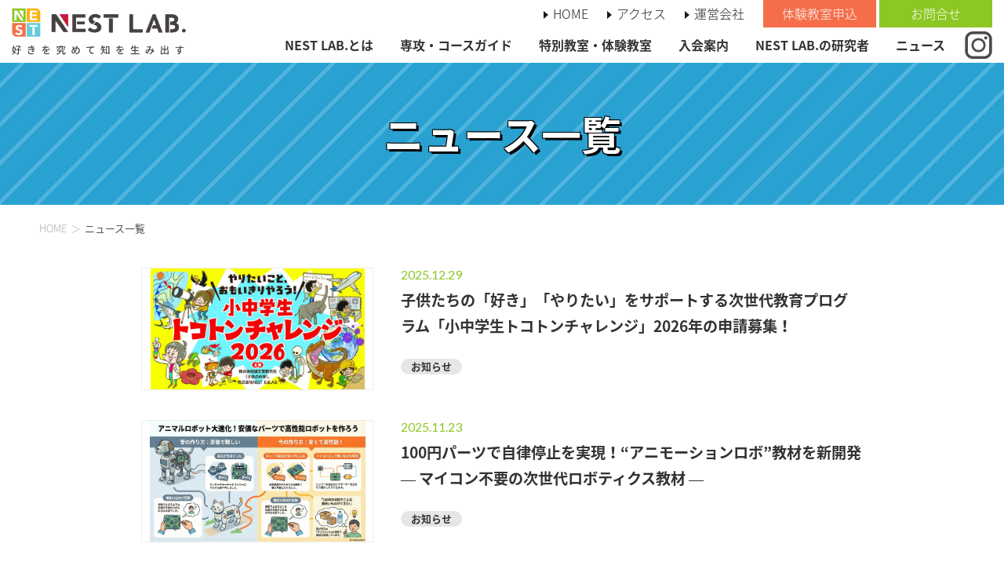

--- FILE ---
content_type: text/html; charset=UTF-8
request_url: https://school.lne.st/tag/%E3%82%B9%E3%83%BC%E3%83%91%E3%83%BC%E3%82%B3%E3%83%B3%E3%83%94%E3%83%A5%E3%83%BC%E3%82%BF%E3%83%BC/
body_size: 10039
content:
<!doctype html>
<html>
<head>
<meta charset="utf-8">
<meta name="viewport" content="width=device-width, initial-scale=1, minimum-scale=1, maximum-scale=1, user-scalable=no">
<meta name="format-detection" content="telephone=no"/>


		<!-- All in One SEO 4.8.4.1 - aioseo.com -->
		<title>スーパーコンピューター | 小中学生のオンライン研究スクール NEST LAB.</title>
	<meta name="robots" content="max-image-preview:large" />
	<link rel="canonical" href="https://school.lne.st/tag/%e3%82%b9%e3%83%bc%e3%83%91%e3%83%bc%e3%82%b3%e3%83%b3%e3%83%94%e3%83%a5%e3%83%bc%e3%82%bf%e3%83%bc/" />
	<meta name="generator" content="All in One SEO (AIOSEO) 4.8.4.1" />

		<script type="83beefde0054b1ff1d890580-text/javascript" src="//pfcdn.maplus.net/ga/230d5bd19b43cd45ace027b6a4cb731d/pardot-trace-base.min.js"></script>
		<script type="application/ld+json" class="aioseo-schema">
			{"@context":"https:\/\/schema.org","@graph":[{"@type":"BreadcrumbList","@id":"https:\/\/school.lne.st\/tag\/%E3%82%B9%E3%83%BC%E3%83%91%E3%83%BC%E3%82%B3%E3%83%B3%E3%83%94%E3%83%A5%E3%83%BC%E3%82%BF%E3%83%BC\/#breadcrumblist","itemListElement":[{"@type":"ListItem","@id":"https:\/\/school.lne.st#listItem","position":1,"name":"Home","item":"https:\/\/school.lne.st","nextItem":{"@type":"ListItem","@id":"https:\/\/school.lne.st\/tag\/%e3%82%b9%e3%83%bc%e3%83%91%e3%83%bc%e3%82%b3%e3%83%b3%e3%83%94%e3%83%a5%e3%83%bc%e3%82%bf%e3%83%bc\/#listItem","name":"\u30b9\u30fc\u30d1\u30fc\u30b3\u30f3\u30d4\u30e5\u30fc\u30bf\u30fc"}},{"@type":"ListItem","@id":"https:\/\/school.lne.st\/tag\/%e3%82%b9%e3%83%bc%e3%83%91%e3%83%bc%e3%82%b3%e3%83%b3%e3%83%94%e3%83%a5%e3%83%bc%e3%82%bf%e3%83%bc\/#listItem","position":2,"name":"\u30b9\u30fc\u30d1\u30fc\u30b3\u30f3\u30d4\u30e5\u30fc\u30bf\u30fc","previousItem":{"@type":"ListItem","@id":"https:\/\/school.lne.st#listItem","name":"Home"}}]},{"@type":"CollectionPage","@id":"https:\/\/school.lne.st\/tag\/%E3%82%B9%E3%83%BC%E3%83%91%E3%83%BC%E3%82%B3%E3%83%B3%E3%83%94%E3%83%A5%E3%83%BC%E3%82%BF%E3%83%BC\/#collectionpage","url":"https:\/\/school.lne.st\/tag\/%E3%82%B9%E3%83%BC%E3%83%91%E3%83%BC%E3%82%B3%E3%83%B3%E3%83%94%E3%83%A5%E3%83%BC%E3%82%BF%E3%83%BC\/","name":"\u30b9\u30fc\u30d1\u30fc\u30b3\u30f3\u30d4\u30e5\u30fc\u30bf\u30fc | \u5c0f\u4e2d\u5b66\u751f\u306e\u30aa\u30f3\u30e9\u30a4\u30f3\u7814\u7a76\u30b9\u30af\u30fc\u30eb NEST LAB.","inLanguage":"ja","isPartOf":{"@id":"https:\/\/school.lne.st\/#website"},"breadcrumb":{"@id":"https:\/\/school.lne.st\/tag\/%E3%82%B9%E3%83%BC%E3%83%91%E3%83%BC%E3%82%B3%E3%83%B3%E3%83%94%E3%83%A5%E3%83%BC%E3%82%BF%E3%83%BC\/#breadcrumblist"}},{"@type":"Organization","@id":"https:\/\/school.lne.st\/#organization","name":"\u5c0f\u4e2d\u5b66\u751f\u306e\u30aa\u30f3\u30e9\u30a4\u30f3\u7814\u7a76\u30b9\u30af\u30fc\u30eb  NEST LAB.","description":"\u597d\u304d\u3092\u7a76\u3081\u3066\u77e5\u3092\u751f\u307f\u51fa\u3059","url":"https:\/\/school.lne.st\/"},{"@type":"WebSite","@id":"https:\/\/school.lne.st\/#website","url":"https:\/\/school.lne.st\/","name":"\u5c0f\u4e2d\u5b66\u751f\u306e\u30aa\u30f3\u30e9\u30a4\u30f3\u7814\u7a76\u30b9\u30af\u30fc\u30eb NEST LAB.","description":"\u597d\u304d\u3092\u7a76\u3081\u3066\u77e5\u3092\u751f\u307f\u51fa\u3059","inLanguage":"ja","publisher":{"@id":"https:\/\/school.lne.st\/#organization"}}]}
		</script>
		<!-- All in One SEO -->

<meta name="dlm-version" content="4.9.2"><link rel='dns-prefetch' href='//school.lne.st' />
<link rel='dns-prefetch' href='//secure.gravatar.com' />
<link rel='dns-prefetch' href='//stats.wp.com' />
<link rel='dns-prefetch' href='//v0.wordpress.com' />
<link rel='dns-prefetch' href='//i0.wp.com' />
<link rel='dns-prefetch' href='//c0.wp.com' />
<link rel='dns-prefetch' href='//www.googletagmanager.com' />
<link rel='stylesheet' id='sbi_styles-css' href='https://school.lne.st/wp-content/plugins/instagram-feed/css/sbi-styles.min.css?ver=6.2.4' type='text/css' media='all' />
<link rel='stylesheet' id='wp-block-library-css' href='https://c0.wp.com/c/6.3.7/wp-includes/css/dist/block-library/style.min.css' type='text/css' media='all' />
<style id='wp-block-library-inline-css' type='text/css'>
.has-text-align-justify{text-align:justify;}
</style>
<link rel='stylesheet' id='qligg-swiper-css' href='https://school.lne.st/wp-content/plugins/insta-gallery/assets/frontend/swiper/swiper.min.css?ver=4.2.2' type='text/css' media='all' />
<link rel='stylesheet' id='qligg-frontend-css' href='https://school.lne.st/wp-content/plugins/insta-gallery/build/frontend/css/style.css?ver=4.2.2' type='text/css' media='all' />
<link rel='stylesheet' id='buttons-css' href='https://c0.wp.com/c/6.3.7/wp-includes/css/buttons.min.css' type='text/css' media='all' />
<link rel='stylesheet' id='dashicons-css' href='https://c0.wp.com/c/6.3.7/wp-includes/css/dashicons.min.css' type='text/css' media='all' />
<link rel='stylesheet' id='mediaelement-css' href='https://c0.wp.com/c/6.3.7/wp-includes/js/mediaelement/mediaelementplayer-legacy.min.css' type='text/css' media='all' />
<link rel='stylesheet' id='wp-mediaelement-css' href='https://c0.wp.com/c/6.3.7/wp-includes/js/mediaelement/wp-mediaelement.min.css' type='text/css' media='all' />
<link rel='stylesheet' id='media-views-css' href='https://c0.wp.com/c/6.3.7/wp-includes/css/media-views.min.css' type='text/css' media='all' />
<link rel='stylesheet' id='wp-components-css' href='https://c0.wp.com/c/6.3.7/wp-includes/css/dist/components/style.min.css' type='text/css' media='all' />
<link rel='stylesheet' id='wp-block-editor-css' href='https://c0.wp.com/c/6.3.7/wp-includes/css/dist/block-editor/style.min.css' type='text/css' media='all' />
<link rel='stylesheet' id='wp-reusable-blocks-css' href='https://c0.wp.com/c/6.3.7/wp-includes/css/dist/reusable-blocks/style.min.css' type='text/css' media='all' />
<link rel='stylesheet' id='wp-editor-css' href='https://c0.wp.com/c/6.3.7/wp-includes/css/dist/editor/style.min.css' type='text/css' media='all' />
<link rel='stylesheet' id='qligg-backend-css' href='https://school.lne.st/wp-content/plugins/insta-gallery/build/backend/css/style.css?ver=4.2.2' type='text/css' media='all' />
<style id='classic-theme-styles-inline-css' type='text/css'>
/*! This file is auto-generated */
.wp-block-button__link{color:#fff;background-color:#32373c;border-radius:9999px;box-shadow:none;text-decoration:none;padding:calc(.667em + 2px) calc(1.333em + 2px);font-size:1.125em}.wp-block-file__button{background:#32373c;color:#fff;text-decoration:none}
</style>
<style id='global-styles-inline-css' type='text/css'>
body{--wp--preset--color--black: #000000;--wp--preset--color--cyan-bluish-gray: #abb8c3;--wp--preset--color--white: #ffffff;--wp--preset--color--pale-pink: #f78da7;--wp--preset--color--vivid-red: #cf2e2e;--wp--preset--color--luminous-vivid-orange: #ff6900;--wp--preset--color--luminous-vivid-amber: #fcb900;--wp--preset--color--light-green-cyan: #7bdcb5;--wp--preset--color--vivid-green-cyan: #00d084;--wp--preset--color--pale-cyan-blue: #8ed1fc;--wp--preset--color--vivid-cyan-blue: #0693e3;--wp--preset--color--vivid-purple: #9b51e0;--wp--preset--gradient--vivid-cyan-blue-to-vivid-purple: linear-gradient(135deg,rgba(6,147,227,1) 0%,rgb(155,81,224) 100%);--wp--preset--gradient--light-green-cyan-to-vivid-green-cyan: linear-gradient(135deg,rgb(122,220,180) 0%,rgb(0,208,130) 100%);--wp--preset--gradient--luminous-vivid-amber-to-luminous-vivid-orange: linear-gradient(135deg,rgba(252,185,0,1) 0%,rgba(255,105,0,1) 100%);--wp--preset--gradient--luminous-vivid-orange-to-vivid-red: linear-gradient(135deg,rgba(255,105,0,1) 0%,rgb(207,46,46) 100%);--wp--preset--gradient--very-light-gray-to-cyan-bluish-gray: linear-gradient(135deg,rgb(238,238,238) 0%,rgb(169,184,195) 100%);--wp--preset--gradient--cool-to-warm-spectrum: linear-gradient(135deg,rgb(74,234,220) 0%,rgb(151,120,209) 20%,rgb(207,42,186) 40%,rgb(238,44,130) 60%,rgb(251,105,98) 80%,rgb(254,248,76) 100%);--wp--preset--gradient--blush-light-purple: linear-gradient(135deg,rgb(255,206,236) 0%,rgb(152,150,240) 100%);--wp--preset--gradient--blush-bordeaux: linear-gradient(135deg,rgb(254,205,165) 0%,rgb(254,45,45) 50%,rgb(107,0,62) 100%);--wp--preset--gradient--luminous-dusk: linear-gradient(135deg,rgb(255,203,112) 0%,rgb(199,81,192) 50%,rgb(65,88,208) 100%);--wp--preset--gradient--pale-ocean: linear-gradient(135deg,rgb(255,245,203) 0%,rgb(182,227,212) 50%,rgb(51,167,181) 100%);--wp--preset--gradient--electric-grass: linear-gradient(135deg,rgb(202,248,128) 0%,rgb(113,206,126) 100%);--wp--preset--gradient--midnight: linear-gradient(135deg,rgb(2,3,129) 0%,rgb(40,116,252) 100%);--wp--preset--font-size--small: 13px;--wp--preset--font-size--medium: 20px;--wp--preset--font-size--large: 36px;--wp--preset--font-size--x-large: 42px;--wp--preset--spacing--20: 0.44rem;--wp--preset--spacing--30: 0.67rem;--wp--preset--spacing--40: 1rem;--wp--preset--spacing--50: 1.5rem;--wp--preset--spacing--60: 2.25rem;--wp--preset--spacing--70: 3.38rem;--wp--preset--spacing--80: 5.06rem;--wp--preset--shadow--natural: 6px 6px 9px rgba(0, 0, 0, 0.2);--wp--preset--shadow--deep: 12px 12px 50px rgba(0, 0, 0, 0.4);--wp--preset--shadow--sharp: 6px 6px 0px rgba(0, 0, 0, 0.2);--wp--preset--shadow--outlined: 6px 6px 0px -3px rgba(255, 255, 255, 1), 6px 6px rgba(0, 0, 0, 1);--wp--preset--shadow--crisp: 6px 6px 0px rgba(0, 0, 0, 1);}:where(.is-layout-flex){gap: 0.5em;}:where(.is-layout-grid){gap: 0.5em;}body .is-layout-flow > .alignleft{float: left;margin-inline-start: 0;margin-inline-end: 2em;}body .is-layout-flow > .alignright{float: right;margin-inline-start: 2em;margin-inline-end: 0;}body .is-layout-flow > .aligncenter{margin-left: auto !important;margin-right: auto !important;}body .is-layout-constrained > .alignleft{float: left;margin-inline-start: 0;margin-inline-end: 2em;}body .is-layout-constrained > .alignright{float: right;margin-inline-start: 2em;margin-inline-end: 0;}body .is-layout-constrained > .aligncenter{margin-left: auto !important;margin-right: auto !important;}body .is-layout-constrained > :where(:not(.alignleft):not(.alignright):not(.alignfull)){max-width: var(--wp--style--global--content-size);margin-left: auto !important;margin-right: auto !important;}body .is-layout-constrained > .alignwide{max-width: var(--wp--style--global--wide-size);}body .is-layout-flex{display: flex;}body .is-layout-flex{flex-wrap: wrap;align-items: center;}body .is-layout-flex > *{margin: 0;}body .is-layout-grid{display: grid;}body .is-layout-grid > *{margin: 0;}:where(.wp-block-columns.is-layout-flex){gap: 2em;}:where(.wp-block-columns.is-layout-grid){gap: 2em;}:where(.wp-block-post-template.is-layout-flex){gap: 1.25em;}:where(.wp-block-post-template.is-layout-grid){gap: 1.25em;}.has-black-color{color: var(--wp--preset--color--black) !important;}.has-cyan-bluish-gray-color{color: var(--wp--preset--color--cyan-bluish-gray) !important;}.has-white-color{color: var(--wp--preset--color--white) !important;}.has-pale-pink-color{color: var(--wp--preset--color--pale-pink) !important;}.has-vivid-red-color{color: var(--wp--preset--color--vivid-red) !important;}.has-luminous-vivid-orange-color{color: var(--wp--preset--color--luminous-vivid-orange) !important;}.has-luminous-vivid-amber-color{color: var(--wp--preset--color--luminous-vivid-amber) !important;}.has-light-green-cyan-color{color: var(--wp--preset--color--light-green-cyan) !important;}.has-vivid-green-cyan-color{color: var(--wp--preset--color--vivid-green-cyan) !important;}.has-pale-cyan-blue-color{color: var(--wp--preset--color--pale-cyan-blue) !important;}.has-vivid-cyan-blue-color{color: var(--wp--preset--color--vivid-cyan-blue) !important;}.has-vivid-purple-color{color: var(--wp--preset--color--vivid-purple) !important;}.has-black-background-color{background-color: var(--wp--preset--color--black) !important;}.has-cyan-bluish-gray-background-color{background-color: var(--wp--preset--color--cyan-bluish-gray) !important;}.has-white-background-color{background-color: var(--wp--preset--color--white) !important;}.has-pale-pink-background-color{background-color: var(--wp--preset--color--pale-pink) !important;}.has-vivid-red-background-color{background-color: var(--wp--preset--color--vivid-red) !important;}.has-luminous-vivid-orange-background-color{background-color: var(--wp--preset--color--luminous-vivid-orange) !important;}.has-luminous-vivid-amber-background-color{background-color: var(--wp--preset--color--luminous-vivid-amber) !important;}.has-light-green-cyan-background-color{background-color: var(--wp--preset--color--light-green-cyan) !important;}.has-vivid-green-cyan-background-color{background-color: var(--wp--preset--color--vivid-green-cyan) !important;}.has-pale-cyan-blue-background-color{background-color: var(--wp--preset--color--pale-cyan-blue) !important;}.has-vivid-cyan-blue-background-color{background-color: var(--wp--preset--color--vivid-cyan-blue) !important;}.has-vivid-purple-background-color{background-color: var(--wp--preset--color--vivid-purple) !important;}.has-black-border-color{border-color: var(--wp--preset--color--black) !important;}.has-cyan-bluish-gray-border-color{border-color: var(--wp--preset--color--cyan-bluish-gray) !important;}.has-white-border-color{border-color: var(--wp--preset--color--white) !important;}.has-pale-pink-border-color{border-color: var(--wp--preset--color--pale-pink) !important;}.has-vivid-red-border-color{border-color: var(--wp--preset--color--vivid-red) !important;}.has-luminous-vivid-orange-border-color{border-color: var(--wp--preset--color--luminous-vivid-orange) !important;}.has-luminous-vivid-amber-border-color{border-color: var(--wp--preset--color--luminous-vivid-amber) !important;}.has-light-green-cyan-border-color{border-color: var(--wp--preset--color--light-green-cyan) !important;}.has-vivid-green-cyan-border-color{border-color: var(--wp--preset--color--vivid-green-cyan) !important;}.has-pale-cyan-blue-border-color{border-color: var(--wp--preset--color--pale-cyan-blue) !important;}.has-vivid-cyan-blue-border-color{border-color: var(--wp--preset--color--vivid-cyan-blue) !important;}.has-vivid-purple-border-color{border-color: var(--wp--preset--color--vivid-purple) !important;}.has-vivid-cyan-blue-to-vivid-purple-gradient-background{background: var(--wp--preset--gradient--vivid-cyan-blue-to-vivid-purple) !important;}.has-light-green-cyan-to-vivid-green-cyan-gradient-background{background: var(--wp--preset--gradient--light-green-cyan-to-vivid-green-cyan) !important;}.has-luminous-vivid-amber-to-luminous-vivid-orange-gradient-background{background: var(--wp--preset--gradient--luminous-vivid-amber-to-luminous-vivid-orange) !important;}.has-luminous-vivid-orange-to-vivid-red-gradient-background{background: var(--wp--preset--gradient--luminous-vivid-orange-to-vivid-red) !important;}.has-very-light-gray-to-cyan-bluish-gray-gradient-background{background: var(--wp--preset--gradient--very-light-gray-to-cyan-bluish-gray) !important;}.has-cool-to-warm-spectrum-gradient-background{background: var(--wp--preset--gradient--cool-to-warm-spectrum) !important;}.has-blush-light-purple-gradient-background{background: var(--wp--preset--gradient--blush-light-purple) !important;}.has-blush-bordeaux-gradient-background{background: var(--wp--preset--gradient--blush-bordeaux) !important;}.has-luminous-dusk-gradient-background{background: var(--wp--preset--gradient--luminous-dusk) !important;}.has-pale-ocean-gradient-background{background: var(--wp--preset--gradient--pale-ocean) !important;}.has-electric-grass-gradient-background{background: var(--wp--preset--gradient--electric-grass) !important;}.has-midnight-gradient-background{background: var(--wp--preset--gradient--midnight) !important;}.has-small-font-size{font-size: var(--wp--preset--font-size--small) !important;}.has-medium-font-size{font-size: var(--wp--preset--font-size--medium) !important;}.has-large-font-size{font-size: var(--wp--preset--font-size--large) !important;}.has-x-large-font-size{font-size: var(--wp--preset--font-size--x-large) !important;}
.wp-block-navigation a:where(:not(.wp-element-button)){color: inherit;}
:where(.wp-block-post-template.is-layout-flex){gap: 1.25em;}:where(.wp-block-post-template.is-layout-grid){gap: 1.25em;}
:where(.wp-block-columns.is-layout-flex){gap: 2em;}:where(.wp-block-columns.is-layout-grid){gap: 2em;}
.wp-block-pullquote{font-size: 1.5em;line-height: 1.6;}
</style>
<link rel='stylesheet' id='jetpack_css-css' href='https://c0.wp.com/p/jetpack/12.7.1/css/jetpack.css' type='text/css' media='all' />
<link rel="https://api.w.org/" href="https://school.lne.st/wp-json/" /><link rel="alternate" type="application/json" href="https://school.lne.st/wp-json/wp/v2/tags/51" />                <script type="83beefde0054b1ff1d890580-text/javascript">
                    var ajaxUrl = 'https://school.lne.st/wp-admin/admin-ajax.php';
                </script>
        <meta name="generator" content="Site Kit by Google 1.111.1" />	<style>img#wpstats{display:none}</style>
		<meta name="google-site-verification" content="UBjnpyZR1VkVG3sc4YTd0fXbcRfbHMpPSNI020CgSI0"><meta name="google-site-verification" content="2RlMIh_3LjF2w4GGZ1l19eXGg6X5Ez82bGBKTQKGAoU">
<!-- Google AdSense スニペット (Site Kit が追加) -->
<meta name="google-adsense-platform-account" content="ca-host-pub-2644536267352236">
<meta name="google-adsense-platform-domain" content="sitekit.withgoogle.com">
<!-- (ここまで) Google AdSense スニペット (Site Kit が追加) -->
<meta name="generator" content="Powered by WPBakery Page Builder - drag and drop page builder for WordPress."/>
<!--[if lte IE 9]><link rel="stylesheet" type="text/css" href="https://school.lne.st/wp-content/plugins/js_composer/assets/css/vc_lte_ie9.min.css" media="screen"><![endif]-->
<!-- Google タグ マネージャー スニペット (Site Kit が追加) -->
<script type="83beefde0054b1ff1d890580-text/javascript">
			( function( w, d, s, l, i ) {
				w[l] = w[l] || [];
				w[l].push( {'gtm.start': new Date().getTime(), event: 'gtm.js'} );
				var f = d.getElementsByTagName( s )[0],
					j = d.createElement( s ), dl = l != 'dataLayer' ? '&l=' + l : '';
				j.async = true;
				j.src = 'https://www.googletagmanager.com/gtm.js?id=' + i + dl;
				f.parentNode.insertBefore( j, f );
			} )( window, document, 'script', 'dataLayer', 'GTM-P9Q4GQS' );
			
</script>

<!-- (ここまで) Google タグ マネージャー スニペット (Site Kit が追加) -->
<link rel="icon" href="https://i0.wp.com/school.lne.st/wp-content/uploads/sites/3/2019/02/cropped-iOSBookMark.png?fit=32%2C32&#038;ssl=1" sizes="32x32" />
<link rel="icon" href="https://i0.wp.com/school.lne.st/wp-content/uploads/sites/3/2019/02/cropped-iOSBookMark.png?fit=192%2C192&#038;ssl=1" sizes="192x192" />
<link rel="apple-touch-icon" href="https://i0.wp.com/school.lne.st/wp-content/uploads/sites/3/2019/02/cropped-iOSBookMark.png?fit=180%2C180&#038;ssl=1" />
<meta name="msapplication-TileImage" content="https://i0.wp.com/school.lne.st/wp-content/uploads/sites/3/2019/02/cropped-iOSBookMark.png?fit=270%2C270&#038;ssl=1" />
<noscript><style type="text/css"> .wpb_animate_when_almost_visible { opacity: 1; }</style></noscript><style id="wpforms-css-vars-root">
				:root {
					--wpforms-field-border-radius: 3px;
--wpforms-field-background-color: #ffffff;
--wpforms-field-border-color: rgba( 0, 0, 0, 0.25 );
--wpforms-field-text-color: rgba( 0, 0, 0, 0.7 );
--wpforms-label-color: rgba( 0, 0, 0, 0.85 );
--wpforms-label-sublabel-color: rgba( 0, 0, 0, 0.55 );
--wpforms-label-error-color: #d63637;
--wpforms-button-border-radius: 3px;
--wpforms-button-background-color: #066aab;
--wpforms-button-text-color: #ffffff;
--wpforms-field-size-input-height: 43px;
--wpforms-field-size-input-spacing: 15px;
--wpforms-field-size-font-size: 16px;
--wpforms-field-size-line-height: 19px;
--wpforms-field-size-padding-h: 14px;
--wpforms-field-size-checkbox-size: 16px;
--wpforms-field-size-sublabel-spacing: 5px;
--wpforms-field-size-icon-size: 1;
--wpforms-label-size-font-size: 16px;
--wpforms-label-size-line-height: 19px;
--wpforms-label-size-sublabel-font-size: 14px;
--wpforms-label-size-sublabel-line-height: 17px;
--wpforms-button-size-font-size: 17px;
--wpforms-button-size-height: 41px;
--wpforms-button-size-padding-h: 15px;
--wpforms-button-size-margin-top: 10px;

				}
			</style>	
<!-- common sets -->
<link rel="shortcut icon" href="https://school.lne.st/wp-content/themes/nest_lab_school/assets/image/common/favicon.ico">
<link rel="apple-touch-icon" sizes="180x180" href="https://school.lne.st/wp-content/themes/nest_lab_school/assets/image/common/apple-touch-icon-180x180.png">
<link rel="preconnect" href="https://fonts.googleapis.com">
<link rel="preconnect" href="https://fonts.gstatic.com" crossorigin>
<link href="https://fonts.googleapis.com/css2?family=Lato:wght@400;700;900&family=Noto+Sans+JP:wght@400;700;900&display=swap" rel="stylesheet"> 
<link rel="stylesheet" type="text/css" href="https://school.lne.st/wp-content/themes/nest_lab_school/assets/css/reset.css">
<link rel="stylesheet" type="text/css" href="https://school.lne.st/wp-content/themes/nest_lab_school/assets/css/common.css?202504210130">
<link rel="stylesheet" href="https://use.fontawesome.com/releases/v5.1.0/css/all.css" integrity="sha384-lKuwvrZot6UHsBSfcMvOkWwlCMgc0TaWr+30HWe3a4ltaBwTZhyTEggF5tJv8tbt" crossorigin="anonymous">
<!-- //common sets -->	
<!-- this page sets -->
	<link rel="stylesheet" type="text/css" href="https://school.lne.st/wp-content/themes/nest_lab_school/assets/css/page.css?202505070106">
<!-- //this page sets -->
</head>
<body class="archive tag tag-51 wpb-js-composer js-comp-ver-5.5.5 vc_responsive">
<div id="container">
	<header id="header">
		<div class="h-logo">
		<a href="https://school.lne.st/"> <img src="https://school.lne.st/wp-content/themes/nest_lab_school/assets/image/common/rceer01.png" alt="小中学生のオンライン研究スクール『NEST LAB.』" width="222"> </a>
		</div>
		<div class="h-right">
			<div class="pc h-up">				
				<div class="menu-nav_sub-container"><ul id="menu-nav_sub" class="menu"><li id="menu-item-7975" class="menu-item menu-item-type-post_type menu-item-object-page menu-item-home menu-item-7975"><a href="https://school.lne.st/">HOME</a></li>
<li id="menu-item-7977" class="menu-item menu-item-type-post_type menu-item-object-page menu-item-7977"><a href="https://school.lne.st/access/">アクセス</a></li>
<li id="menu-item-10010" class="menu-item menu-item-type-custom menu-item-object-custom menu-item-10010"><a href="https://ne.lne.st/">運営会社</a></li>
<li id="menu-item-7979" class="btn red spacer menu-item menu-item-type-custom menu-item-object-custom menu-item-7979"><a target="_blank" rel="noopener" href="https://id.lne.st/project/nest_lab_2025_spcourse/regist/basic_info/1">体験教室申込</a></li>
<li id="menu-item-7978" class="btn green menu-item menu-item-type-post_type menu-item-object-page menu-item-7978"><a href="https://school.lne.st/inq/">お問合せ</a></li>
</ul></div>			</div>
			<div class="sp-nav">
				<input id="nav-input" type="checkbox" class="nav-unshown">
				<label id="nav-open" for="nav-input"><span></span></label>
				<label class="nav-unshown" id="nav-close" for="nav-input"></label>
				<div id="nav-content">
					<div class="menu-nav_main-container"><ul id="menu-nav_main" class="menu"><li id="menu-item-7957" class="menu-item menu-item-type-post_type menu-item-object-page menu-item-has-children menu-item-7957"><a href="https://school.lne.st/concept/">NEST LAB.とは</a>
<ul class="sub-menu">
	<li id="menu-item-8342" class="sp menu-item menu-item-type-post_type menu-item-object-page menu-item-8342"><a href="https://school.lne.st/concept/">NEST LAB.とは</a></li>
	<li id="menu-item-7956" class="menu-item menu-item-type-post_type menu-item-object-page menu-item-7956"><a href="https://school.lne.st/fee-2/">料金について</a></li>
	<li id="menu-item-7955" class="menu-item menu-item-type-post_type menu-item-object-page menu-item-7955"><a href="https://school.lne.st/qanda/">Q &amp; A</a></li>
</ul>
</li>
<li id="menu-item-7958" class="menu-item menu-item-type-post_type menu-item-object-page menu-item-has-children menu-item-7958"><a href="https://school.lne.st/curriculum/">専攻・コースガイド</a>
<ul class="sub-menu">
	<li id="menu-item-8343" class="sp menu-item menu-item-type-post_type menu-item-object-page menu-item-8343"><a href="https://school.lne.st/curriculum/">専攻・コースガイド</a></li>
	<li id="menu-item-7963" class="menu-item menu-item-type-post_type menu-item-object-page menu-item-7963"><a href="https://school.lne.st/curriculum/one-earth/">ワンアースネイチャー(ON)専攻</a></li>
	<li id="menu-item-7960" class="menu-item menu-item-type-post_type menu-item-object-page menu-item-7960"><a href="https://school.lne.st/curriculum/knowledge/">ナレッジエンジニアリング(KE)専攻</a></li>
	<li id="menu-item-7959" class="menu-item menu-item-type-post_type menu-item-object-page menu-item-7959"><a href="https://school.lne.st/curriculum/sustainable/">サステナブルサイエンス(SS)専攻</a></li>
	<li id="menu-item-7962" class="menu-item menu-item-type-post_type menu-item-object-page menu-item-7962"><a href="https://school.lne.st/curriculum/robot/">ロボットAIテクノロジー(RT)専攻</a></li>
</ul>
</li>
<li id="menu-item-8032" class="menu-item menu-item-type-post_type_archive menu-item-object-special menu-item-8032"><a href="https://school.lne.st/special/">特別教室・体験教室</a></li>
<li id="menu-item-9499" class="menu-item menu-item-type-post_type menu-item-object-page menu-item-9499"><a href="https://school.lne.st/admission/">入会案内</a></li>
<li id="menu-item-8344" class="menu-item menu-item-type-post_type_archive menu-item-object-graduate menu-item-8344"><a href="https://school.lne.st/graduate/">NEST LAB.の研究者</a></li>
<li id="menu-item-7965" class="menu-item menu-item-type-post_type menu-item-object-page current_page_parent menu-item-7965"><a href="https://school.lne.st/news/">ニュース</a></li>
</ul></div>					<ul>
						<li style="background:#a9a9a9;">
							<a href="https://www.instagram.com/explore/tags/%E3%83%8D%E3%82%B9%E3%83%88%E3%83%A9%E3%83%9C/" target="_blank"><img src="https://school.lne.st/wp-content/themes/nest_lab_school/assets/image/common/ico_insta.svg" width="30" /></a>
						</li>
					</ul>					
					<div class="sp-sub-menu">
					</div>
				</div>	
			</div>
			<div class="h-bt">
				<div class="pc">
					<div class="gNav">
						<div style="display: flex; justify-content: flex-end; align-items: center;">
						<div class="menu-nav_main-container"><ul id="menu-nav_main-1" class="menu"><li class="menu-item menu-item-type-post_type menu-item-object-page menu-item-has-children menu-item-7957"><a href="https://school.lne.st/concept/">NEST LAB.とは</a>
<ul class="sub-menu">
	<li class="sp menu-item menu-item-type-post_type menu-item-object-page menu-item-8342"><a href="https://school.lne.st/concept/">NEST LAB.とは</a></li>
	<li class="menu-item menu-item-type-post_type menu-item-object-page menu-item-7956"><a href="https://school.lne.st/fee-2/">料金について</a></li>
	<li class="menu-item menu-item-type-post_type menu-item-object-page menu-item-7955"><a href="https://school.lne.st/qanda/">Q &amp; A</a></li>
</ul>
</li>
<li class="menu-item menu-item-type-post_type menu-item-object-page menu-item-has-children menu-item-7958"><a href="https://school.lne.st/curriculum/">専攻・コースガイド</a>
<ul class="sub-menu">
	<li class="sp menu-item menu-item-type-post_type menu-item-object-page menu-item-8343"><a href="https://school.lne.st/curriculum/">専攻・コースガイド</a></li>
	<li class="menu-item menu-item-type-post_type menu-item-object-page menu-item-7963"><a href="https://school.lne.st/curriculum/one-earth/">ワンアースネイチャー(ON)専攻</a></li>
	<li class="menu-item menu-item-type-post_type menu-item-object-page menu-item-7960"><a href="https://school.lne.st/curriculum/knowledge/">ナレッジエンジニアリング(KE)専攻</a></li>
	<li class="menu-item menu-item-type-post_type menu-item-object-page menu-item-7959"><a href="https://school.lne.st/curriculum/sustainable/">サステナブルサイエンス(SS)専攻</a></li>
	<li class="menu-item menu-item-type-post_type menu-item-object-page menu-item-7962"><a href="https://school.lne.st/curriculum/robot/">ロボットAIテクノロジー(RT)専攻</a></li>
</ul>
</li>
<li class="menu-item menu-item-type-post_type_archive menu-item-object-special menu-item-8032"><a href="https://school.lne.st/special/">特別教室・体験教室</a></li>
<li class="menu-item menu-item-type-post_type menu-item-object-page menu-item-9499"><a href="https://school.lne.st/admission/">入会案内</a></li>
<li class="menu-item menu-item-type-post_type_archive menu-item-object-graduate menu-item-8344"><a href="https://school.lne.st/graduate/">NEST LAB.の研究者</a></li>
<li class="menu-item menu-item-type-post_type menu-item-object-page current_page_parent menu-item-7965"><a href="https://school.lne.st/news/">ニュース</a></li>
</ul></div>						<div class="bnr" style="margin-left: 10px;">
							<a href="https://www.instagram.com/explore/tags/%E3%83%8D%E3%82%B9%E3%83%88%E3%83%A9%E3%83%9C/" target="_blank"><img src="https://school.lne.st/wp-content/themes/nest_lab_school/assets/image/common/ico_insta.svg" width="35" /></a>
						</div>
						</div>	
						<span id="slide-line"></span>
						<span id="hidden-menu-arrow"></span>
					</div>
				</div>	
			</div>
		</div>
		<!--C:h-right-->
	</header>
	<!--I:header-->		
<div id="contents">
	<!-- hero -->
	<div class="page-tit">
		<h1>ニュース一覧</h1>
	</div>
	<div class="pankuzu">
		<ul class="inner">
			<li><a href="https://school.lne.st/">HOME</a></li>
			<li>ニュース一覧</li>
		</ul>
	</div>
	<!-- //hero -->
	<section class="p-top__about">
		<div class="inner">
			<div class="page-contents history">
				<div class="main-con center">
										<!--<h2 class="blog-archive-title">
						スーパーコンピューター | 小中学生のオンライン研究スクール NEST LAB.の記事一覧
					</h2>-->
																	<div class="c-news__list history-list">
								
				<a class="c-news__link u-hover-op u-hover-img" href="https://school.lne.st/2025/12/29/tokoton2026/">
					<figure class="c-news__img">
																		<img src="https://i0.wp.com/school.lne.st/wp-content/uploads/sites/3/2025/12/902e7f55981d04f649f0d993a90a8c61.jpeg?fit=768%2C432&ssl=1" alt="子供たちの「好き」「やりたい」をサポートする次世代教育プログラム「小中学生トコトンチャレンジ」2026年の申請募集！"/>
											</figure>
					<div class="c-news__right">
						<span class="c-news__date u-en u-c-green">2025.12.29</span>
						<strong class="c-news__tit">子供たちの「好き」「やりたい」をサポートする次世代教育プログラム「小中学生トコトンチャレンジ」2026年の申請募集！</strong>
						<ul class="c-news__categories">
														<li class="c-news__category">お知らせ</li>
													</ul>
					</div>
				</a>
								
				<a class="c-news__link u-hover-op u-hover-img" href="https://school.lne.st/2025/11/23/animotion/">
					<figure class="c-news__img">
																		<img src="https://i0.wp.com/school.lne.st/wp-content/uploads/sites/3/2025/11/animotionrobo.png?fit=800%2C447&ssl=1" alt="100円パーツで自律停止を実現！“アニモーションロボ”教材を新開発 ― マイコン不要の次世代ロボティクス教材 ―"/>
											</figure>
					<div class="c-news__right">
						<span class="c-news__date u-en u-c-green">2025.11.23</span>
						<strong class="c-news__tit">100円パーツで自律停止を実現！“アニモーションロボ”教材を新開発 ― マイコン不要の次世代ロボティクス教材 ―</strong>
						<ul class="c-news__categories">
														<li class="c-news__category">お知らせ</li>
													</ul>
					</div>
				</a>
								
				<a class="c-news__link u-hover-op u-hover-img" href="https://school.lne.st/2025/11/22/train/">
					<figure class="c-news__img">
																		<img src="https://i0.wp.com/school.lne.st/wp-content/uploads/sites/3/2025/11/9923351c863ebc3fddbceda747e6c227.png?fit=533%2C533&ssl=1" alt="【NEST LAB. 】親子で学ぶ「トレインサイエンス」特別講座開催！ 電気のひみつを体験して、オリジナル電車を走らせよう！"/>
											</figure>
					<div class="c-news__right">
						<span class="c-news__date u-en u-c-green">2025.11.22</span>
						<strong class="c-news__tit">【NEST LAB. 】親子で学ぶ「トレインサイエンス」特別講座開催！ 電気のひみつを体験して、オリジナル電車を走らせよう！</strong>
						<ul class="c-news__categories">
														<li class="c-news__category">お知らせ</li>
														<li class="c-news__category">プレスリリース</li>
														<li class="c-news__category">ロボットAIテクノロジー専攻</li>
													</ul>
					</div>
				</a>
								
				<a class="c-news__link u-hover-op u-hover-img" href="https://school.lne.st/2025/11/01/otona_dna/">
					<figure class="c-news__img">
																		<img src="https://i0.wp.com/school.lne.st/wp-content/uploads/sites/3/2025/10/A_promotional_digital_graphic_for_an_online_adult.png?fit=533%2C533&ssl=1" alt="祝ノーベル賞！もう一度サイエンスのワクワクを！『大人の科学教室：DNAを見てみよう』を開催決定！"/>
											</figure>
					<div class="c-news__right">
						<span class="c-news__date u-en u-c-green">2025.11.01</span>
						<strong class="c-news__tit">祝ノーベル賞！もう一度サイエンスのワクワクを！『大人の科学教室：DNAを見てみよう』を開催決定！</strong>
						<ul class="c-news__categories">
														<li class="c-news__category">お知らせ</li>
													</ul>
					</div>
				</a>
								
				<a class="c-news__link u-hover-op u-hover-img" href="https://school.lne.st/2025/10/24/schooldr_nara/">
					<figure class="c-news__img">
																		<img src="https://i0.wp.com/school.lne.st/wp-content/uploads/sites/3/2025/10/Screenshot-2025-10-20-at-16.43.32-scaled.jpg?fit=800%2C449&ssl=1" alt="NEST LAB. ドクターコース、奈良学園登美ヶ丘校のキックオフを実施しました。"/>
											</figure>
					<div class="c-news__right">
						<span class="c-news__date u-en u-c-green">2025.10.24</span>
						<strong class="c-news__tit">NEST LAB. ドクターコース、奈良学園登美ヶ丘校のキックオフを実施しました。</strong>
						<ul class="c-news__categories">
														<li class="c-news__category">NESTLAB探究</li>
														<li class="c-news__category">お知らせ</li>
													</ul>
					</div>
				</a>
								
				<a class="c-news__link u-hover-op u-hover-img" href="https://school.lne.st/2025/08/29/lish/">
					<figure class="c-news__img">
																		<img src="https://i0.wp.com/school.lne.st/wp-content/uploads/sites/3/2025/08/1000003957-copy.jpg?fit=505%2C533&ssl=1" alt="Lishファミリーデイにて、人工イクラワークショップを開催しました！"/>
											</figure>
					<div class="c-news__right">
						<span class="c-news__date u-en u-c-green">2025.08.29</span>
						<strong class="c-news__tit">Lishファミリーデイにて、人工イクラワークショップを開催しました！</strong>
						<ul class="c-news__categories">
														<li class="c-news__category">お知らせ</li>
													</ul>
					</div>
				</a>
								
				<a class="c-news__link u-hover-op u-hover-img" href="https://school.lne.st/2025/08/25/entre_iddk/">
					<figure class="c-news__img">
																		<img src="https://i0.wp.com/school.lne.st/wp-content/uploads/sites/3/2025/08/a562de4c3714670d7583e568e4fd33d2.jpg?fit=800%2C450&ssl=1" alt="IDDKxNEST LAB. インタビュー動画公開_小中学生向けオンライン研究スクール2025_アントレプレナーシップ専攻"/>
											</figure>
					<div class="c-news__right">
						<span class="c-news__date u-en u-c-green">2025.08.25</span>
						<strong class="c-news__tit">IDDKxNEST LAB. インタビュー動画公開_小中学生向けオンライン研究スクール2025_アントレプレナーシップ専攻</strong>
						<ul class="c-news__categories">
														<li class="c-news__category">お知らせ</li>
														<li class="c-news__category">プレスリリース</li>
													</ul>
					</div>
				</a>
								
				<a class="c-news__link u-hover-op u-hover-img" href="https://school.lne.st/2025/08/22/entre_outsense/">
					<figure class="c-news__img">
																		<img src="https://i0.wp.com/school.lne.st/wp-content/uploads/sites/3/2025/08/bc1014ca924a1aee8db5cd9279c78ea8.jpg?fit=800%2C450&ssl=1" alt="アウトセンスxNEST LAB. インタビュー動画公開_小中学生向けオンライン研究スクール2025_アントレプレナーシップ専攻"/>
											</figure>
					<div class="c-news__right">
						<span class="c-news__date u-en u-c-green">2025.08.22</span>
						<strong class="c-news__tit">アウトセンスxNEST LAB. インタビュー動画公開_小中学生向けオンライン研究スクール2025_アントレプレナーシップ専攻</strong>
						<ul class="c-news__categories">
														<li class="c-news__category">プレスリリース</li>
													</ul>
					</div>
				</a>
								
				<a class="c-news__link u-hover-op u-hover-img" href="https://school.lne.st/2025/08/12/schooldr/">
					<figure class="c-news__img">
																		<img src="https://i0.wp.com/school.lne.st/wp-content/uploads/sites/3/2025/08/8e2f4dd29f1375d30a9f3ffb956e66fa.png?fit=800%2C450&ssl=1" alt="【探究格差解消】“研究者と探究する中高生”を当たり前に。全国の学校と修士・博士の講師がオンラインでつながる「NEST LAB. ドクターコース」学校導入開始。"/>
											</figure>
					<div class="c-news__right">
						<span class="c-news__date u-en u-c-green">2025.08.12</span>
						<strong class="c-news__tit">【探究格差解消】“研究者と探究する中高生”を当たり前に。全国の学校と修士・博士の講師がオンラインでつながる「NEST LAB. ドクターコース」学校導入開始。</strong>
						<ul class="c-news__categories">
														<li class="c-news__category">お知らせ</li>
														<li class="c-news__category">プレスリリース</li>
													</ul>
					</div>
				</a>
								
				<a class="c-news__link u-hover-op u-hover-img" href="https://school.lne.st/2025/08/11/show/">
					<figure class="c-news__img">
																		<img src="https://i0.wp.com/school.lne.st/wp-content/uploads/sites/3/2025/08/14a25ea881bd1bc1b7193bd88bfc5dac.png?fit=800%2C450&ssl=1" alt="子どもたちの好奇心に火をともすーNEST LAB.リアル出張イベント・サイエンスショーを開始"/>
											</figure>
					<div class="c-news__right">
						<span class="c-news__date u-en u-c-green">2025.08.11</span>
						<strong class="c-news__tit">子どもたちの好奇心に火をともすーNEST LAB.リアル出張イベント・サイエンスショーを開始</strong>
						<ul class="c-news__categories">
														<li class="c-news__category">お知らせ</li>
														<li class="c-news__category">プレスリリース</li>
													</ul>
					</div>
				</a>
													</div>
										<div class="pagination"><span class="page_num">Page 1 of 41</span><span class="current pager">1</span><a href="https://school.lne.st/tag/%E3%82%B9%E3%83%BC%E3%83%91%E3%83%BC%E3%82%B3%E3%83%B3%E3%83%94%E3%83%A5%E3%83%BC%E3%82%BF%E3%83%BC/page/2/" class="pager">2</a><a href="https://school.lne.st/tag/%E3%82%B9%E3%83%BC%E3%83%91%E3%83%BC%E3%82%B3%E3%83%B3%E3%83%94%E3%83%A5%E3%83%BC%E3%82%BF%E3%83%BC/page/3/" class="pager">3</a><a href="https://school.lne.st/tag/%E3%82%B9%E3%83%BC%E3%83%91%E3%83%BC%E3%82%B3%E3%83%B3%E3%83%94%E3%83%A5%E3%83%BC%E3%82%BF%E3%83%BC/page/2/" class="next">次へ ＞</a><a href="https://school.lne.st/tag/%E3%82%B9%E3%83%BC%E3%83%91%E3%83%BC%E3%82%B3%E3%83%B3%E3%83%94%E3%83%A5%E3%83%BC%E3%82%BF%E3%83%BC/page/41/" class="last">最後へ ≫</a></div>				</div>
				<!--<div class="sub-con">
									</div>-->
			</div>
		</div>
	</section>
	<!-- //about -->
</div>
<!-- //contents -->

	<section class="bnr_contact">
		<div class="inner">
			<div class="c-title__normal02">
				<h2 class="c-tit__sec-jp u-w-bl">お問い合わせ</h2>
			</div>
			<div class="c-bord01">
				<h3 class="c-bord01__ti"><span>株式会社NEST EdLAB</span></h3>
				<div class="c-bord01__txt">
					<div class="bt">
						<!--<div class="box">
							<dl>
								<dt>お電話でのお問い合わせ</dt>
								<dd><a href="telto:0352274198" class="c-btn tel"><span><i class="fas fa-phone ico_svg"></i>03-5227-4198</span></a></dd>
							</dl>
						</div>-->
						<div class="box">
							<dl>
								<dt>お問い合わせフォーム</dt>
								<dd><a class="c-btn bg-blue" href="https://school.lne.st/inq/"><i class="fas fa-caret-right ico_svg"></i><span>お問い合わせページへ</span></a></dd>
							</dl>
						</div>
						<div class="box">
							<dl>
								<dt>メールでのお問い合わせ</dt>
								<dd><a class="c-btn bg-blue" href="/cdn-cgi/l/email-protection#bcd2d9cfc8fccfdfd4d3d3d092d0d2d992cfc8"><i class="fas fa-envelope ico_svg"></i><span><span class="__cf_email__" data-cfemail="ef818a9c9baf9c8c87808083c183818ac19c9b">[email&#160;protected]</span></span></a></dd>
							</dl>
						</div>
					</div>
				</div>
			</div>
			
		</div>
	</section>
<footer class="l-footer">
	<div class="up clearfix">
		<div class="inner">
			<!--<div class="bnr">
				<a href="https://www.instagram.com/explore/tags/%E3%83%8D%E3%82%B9%E3%83%88%E3%83%A9%E3%83%9C/" target="_blank"><img src="https://school.lne.st/wp-content/themes/nest_lab_school/assets/image/common/ico_insta.svg" width="48" /></a>	
			</div>-->
			<div class="l-footer__info">
				<a class="l-footer__logo" href="https://school.lne.st/"><img src="https://school.lne.st/wp-content/themes/nest_lab_school/assets/image/common/rceer01_f.png" width="180" /></a>			
				<nav class="l-footer__sitemap u-en">
					<div class="menu-nav_foot-container"><ul id="menu-nav_foot" class="menu"><li id="menu-item-7966" class="menu-item menu-item-type-post_type menu-item-object-page menu-item-home menu-item-7966"><a href="https://school.lne.st/">HOME</a></li>
<li id="menu-item-7967" class="menu-item menu-item-type-post_type menu-item-object-page menu-item-7967"><a href="https://school.lne.st/concept/">NEST LAB.とは</a></li>
<li id="menu-item-7968" class="menu-item menu-item-type-post_type menu-item-object-page menu-item-7968"><a href="https://school.lne.st/curriculum/">専攻・コースガイド</a></li>
<li id="menu-item-7969" class="menu-item menu-item-type-post_type menu-item-object-page menu-item-7969"><a href="https://school.lne.st/admission/">入会案内</a></li>
<li id="menu-item-7970" class="menu-item menu-item-type-post_type menu-item-object-page current_page_parent menu-item-7970"><a href="https://school.lne.st/news/">ニュース</a></li>
<li id="menu-item-7973" class="menu-item menu-item-type-post_type menu-item-object-page menu-item-7973"><a href="https://school.lne.st/access/">アクセス</a></li>
<li id="menu-item-7974" class="menu-item menu-item-type-post_type menu-item-object-page menu-item-7974"><a href="https://school.lne.st/inq/">お問合せ</a></li>
<li id="menu-item-7972" class="menu-item menu-item-type-post_type menu-item-object-page menu-item-7972"><a href="https://school.lne.st/privacy/">プライバシーポリシー</a></li>
<li id="menu-item-10008" class="menu-item menu-item-type-custom menu-item-object-custom menu-item-10008"><a href="https://ne.lne.st/">運営会社</a></li>
</ul></div>				</nav>
			</div>
					</div>
	</div>
	<div class="bt">
		<div class="inner">
			<!--<p class="l-footer__unei u-en">運営：<a href="https://lne.st/" target="_blank">株式会社リバネス</a></p>-->
			<p class="l-footer__copyright u-en">&copy; 2026 株式会社NEST EdLAB </p>
		</div>
	</div>
</footer>

</div><!--ID:container-->
<script data-cfasync="false" src="/cdn-cgi/scripts/5c5dd728/cloudflare-static/email-decode.min.js"></script><script type="83beefde0054b1ff1d890580-text/javascript" src="https://ajax.googleapis.com/ajax/libs/jquery/3.5.1/jquery.min.js"></script>
<script type="83beefde0054b1ff1d890580-text/javascript" src="https://school.lne.st/wp-content/themes/nest_lab_school/assets/js/common.js?1768696799"></script>
<script type="83beefde0054b1ff1d890580-text/javascript" src="https://school.lne.st/wp-content/themes/nest_lab_school/assets/js/jquery.tile.min.js"></script>


<script type="83beefde0054b1ff1d890580-text/javascript">
jQuery(function($){
	busResize();
	var timer = false;
	$(window).resize(function() {
		if (timer !== false) {
			clearTimeout(timer);
		}
		timer = setTimeout(function() {
			busResize();
		}, 200);
	});
	});
function busResize(){
	if($(window).width()<670){
		$('.tile').tile(2);
		$('.tile_col2').css('height','auto');
		$('.tile_col3').css('height','auto');
		$('.tile_col4').tile(2);
	}else{
		$('.tile').tile(3);
		$('.tile_col2').tile(2);
		$('.tile_col3').tile(3);
		$('.tile_col4').tile(4);
	}
	if($(window).width()<1000){
		$('.calendar_dd-in').tile(3);
	}else if($(window).width()<600){
		$('.calendar_dd-in').tile(2);
	}else{
		$('.calendar_dd-in').tile(4);
	}
}
</script>
<!-- Instagram Feed JS -->
<script type="83beefde0054b1ff1d890580-text/javascript">
var sbiajaxurl = "https://school.lne.st/wp-admin/admin-ajax.php";
</script>
		<!-- Google タグ マネージャー (noscript) スニペット (Site Kit が追加) -->
		<noscript>
			<iframe src="https://www.googletagmanager.com/ns.html?id=GTM-P9Q4GQS" height="0" width="0" style="display:none;visibility:hidden"></iframe>
		</noscript>
		<!-- (ここまで) Google タグ マネージャー (noscript) スニペット (Site Kit が追加) -->
		<script type="83beefde0054b1ff1d890580-text/javascript" src='https://school.lne.st/wp-content/plugins/jetpack/jetpack_vendor/automattic/jetpack-image-cdn/dist/image-cdn.js?minify=false&#038;ver=132249e245926ae3e188' id='jetpack-photon-js'></script>
<script type="83beefde0054b1ff1d890580-text/javascript" src='https://c0.wp.com/c/6.3.7/wp-includes/js/imagesloaded.min.js' id='imagesloaded-js'></script>
<script type="83beefde0054b1ff1d890580-text/javascript" src='https://c0.wp.com/c/6.3.7/wp-includes/js/masonry.min.js' id='masonry-js'></script>
<script defer type="83beefde0054b1ff1d890580-text/javascript" src='https://stats.wp.com/e-202603.js' id='jetpack-stats-js'></script>
<script id="jetpack-stats-js-after" type="83beefde0054b1ff1d890580-text/javascript">
_stq = window._stq || [];
_stq.push([ "view", {v:'ext',blog:'63784369',post:'0',tz:'9',srv:'school.lne.st',j:'1:12.7.1'} ]);
_stq.push([ "clickTrackerInit", "63784369", "0" ]);
</script>
<!-- //common sets --><script src="/cdn-cgi/scripts/7d0fa10a/cloudflare-static/rocket-loader.min.js" data-cf-settings="83beefde0054b1ff1d890580-|49" defer></script><script defer src="https://static.cloudflareinsights.com/beacon.min.js/vcd15cbe7772f49c399c6a5babf22c1241717689176015" integrity="sha512-ZpsOmlRQV6y907TI0dKBHq9Md29nnaEIPlkf84rnaERnq6zvWvPUqr2ft8M1aS28oN72PdrCzSjY4U6VaAw1EQ==" data-cf-beacon='{"version":"2024.11.0","token":"ab1c6d3fa57143d686207a2b1ef6a49d","r":1,"server_timing":{"name":{"cfCacheStatus":true,"cfEdge":true,"cfExtPri":true,"cfL4":true,"cfOrigin":true,"cfSpeedBrain":true},"location_startswith":null}}' crossorigin="anonymous"></script>
</body>
</html>

--- FILE ---
content_type: text/css
request_url: https://school.lne.st/wp-content/themes/nest_lab_school/assets/css/reset.css
body_size: 543
content:
@charset "utf-8";

@import url(//fonts.googleapis.com/earlyaccess/notosansjapanese.css);
html, body, div, applet, object, iframe, h1, h2, h3, h4, h5, h6, p, blockquote, pre, a, abbr, acronym, address, big, cite, code, del, dfn, em, img, ins, kbd, q, s, samp, small, strike, sub, sup, tt, var, u, i, center, dl, dt, dd, ol, ul, li, fieldset, form, label, legend, table, caption, tbody, tfoot, thead, tr, th, td, article, aside, canvas, details, embed, figure, figcaption, footer, header, hgroup, menu, nav, output, ruby, section, summary, time, mark, audio, video {
	margin: 0;
	padding: 0;
	border: 0;
	font-family: "Noto Sans CJK JP", "Noto Sans Japanese","sans-serif";
	font-style: normal;
	font-weight: normal;
	font-weight: 250;
	font-size: 100%;
	vertical-align: baseline;
}
span,strong,b{
	margin: 0;
	padding: 0;
}
article, aside, details, figcaption, figure, footer, header, hgroup, menu, nav, section {
	display: block;
}
h1, h2, h3, h4, h5, h6{
	font-weight: 500;	
}
strong,b{
	font-weight: 600;
}
body{
	/*font-family:'Lucida Grande', 'Hiragino Kaku Gothic ProN', 'ヒラギノ角ゴ ProN W3', Meiryo, メイリオ, sans-serif;*/
	-webkit-text-size-adjust: 100%;
	line-height:1.6;
}
blockquote, q {
	quotes: none;
}
blockquote:before, blockquote:after, q:before, q:after {
	content: '';
	content: none;
}
 input, textarea {
 margin: 0;
 padding: 0;
}
ol, ul {
	list-style: none;
}
table {
	border-collapse: collapse;
	border-spacing: 0;
}
caption, th {
	text-align: left;
}
a{
	text-decoration: none;
}
a:focus {
	outline: none;
}
.clearfix:after {
	content: ".";
	display: block;
	clear: both;
	height: 0;
	visibility: hidden;
}
.clearfix {
	min-height: 1px;
}
* html .clearfix {
	height: 1px;/*¥*//*/
	height: auto;
	overflow: hidden;
	/**/
}
.both {
	clear: both;
}
.inline_block {
	display: inline-block;
 *display: inline;
 *zoom: 1;
}
img{
	vertical-align: bottom;
}
.tapStyle {
	opacity:0.6;
}

--- FILE ---
content_type: text/css
request_url: https://school.lne.st/wp-content/themes/nest_lab_school/assets/css/page.css?202505070106
body_size: 9185
content:
@charset "UTF-8";
/* CSS Document */
.kotei .inner {
  max-width: 930px;
}

.wp-block-archives-list li:nth-child(n+25) {
  display: none;
}

.Step-flow {
  margin-top: 60px;
}

.List-Item {
  border-top: 1px solid #ddd;
  width: 100%;
}

@media screen and (max-width: 540px) {
  .List-Item {
    border-top: 0;
  }
}
.List-Item:nth-of-type(1) {
  border-top: 0;
}

.List-Item-Content {
  margin-left: auto;
  margin-right: auto;
  padding-top: 30px;
  padding-bottom: 30px;
  max-width: 1100px;
  display: flex;
  align-items: start;
}

@media screen and (max-width: 540px) {
  .List-Item-Content {
    padding-top: 15px;
    padding-bottom: 15px;
    flex-wrap: wrap;
  }
}
.List-Item-Content.one {
  padding-top: 0;
}

.List-Item-Content-Number {
  position: relative;
  margin-right: 40px;
}
.List-Item-Content-Number span {
  border-radius: 50%;
  width: 80px;
  height: 80px;
  line-height: 80px;
  text-align: center;
  background: #F4D600;
  color: #000;
  font-size: 36px;
  display: block;
}

@media screen and (max-width: 540px) {
  .List-Item-Content-Number {
    margin-right: 20px;
  }
  .List-Item-Content-Number span {
    width: 40px;
    height: 40px;
    line-height: 40px;
    font-size: 24px;
  }
}
.List-Item-Content-Title {
  margin-right: 48px;
  flex-basis: 298px;
  color: #111;
  font-size: 20px;
  line-height: 1.5;
  font-weight: bold;
}

@media screen and (max-width: 540px) {
  .List-Item-Content-Title {
    margin: 20px 0px 0 20px;
    font-size: 18px;
  }
}
.List-Item-Content-Description {
  line-height: 1.5;
  font-size: 16px;
}
.List-Item-Content-Description p {
  margin-top: 15px;
}
.List-Item-Content-Description .btns {
  margin-top: 20px;
}

@media screen and (max-width: 540px) {
  .List-Item-Content-Description {
    margin-left: 20px;
    font-weight: normal;
    font-size: 13px;
  }
}
.tit-sub2 {
  text-align: center;
  font-size: 2.0rem;
  font-weight: bold;
  padding-top: 30px;
}
.tit-sub2 h2 {
  font-weight: bold;
  line-height: 1.4;
}
.tit-sub2 span {
  color: #F4D600;
  font-size: 1.4rem;
  display: block;
}

.page-tit__business {
  background: #F4D600;
  padding: 80px 0;
}
.page-tit__business h1 {
  font-size: 2.8rem;
  font-weight: bold;
  line-height: 1.4;
}
.page-tit__business h1 span {
  display: block;
  font-size: 1.2rem;
}

.pankuzu__business {
  background: #F3F3F3;
}

.business01 {
  background: #F3F3F3;
  padding: 60px 0;
}

.tab_box {
  margin-top: 50px;
  padding-bottom: 30px;
  position: relative;
}
.tab_box .btn_area {
  display: -webkit-box;
  display: flex;
  margin: 0 -10px;
}
.tab_box .btn_area.col4 .tab_btn {
  width: calc(100% / 4 - 20px);
}
.tab_box .btn_area .tab_btn {
  margin: 0 10px 40px;
  background: #fff;
  border-radius: 10px;
  padding: 10px;
  box-sizing: border-box;
  position: relative;
  text-align: center;
  cursor: pointer;
  transition: .4s;
}
.tab_box .btn_area .tab_btn .num {
  font-size: 3.3rem;
  line-height: 1;
  font-weight: bold;
  display: block;
  text-align: left;
}
.tab_box .btn_area .tab_btn p {
  margin-top: 15px;
  font-weight: bold;
  font-size: 1.0rem;
  line-height: 1.4;
}
.tab_box .btn_area .tab_btn.active .num {
  color: #F4D600;
}
.tab_box .btn_area .tab_btn.active::before {
  content: "";
  position: absolute;
  top: 100%;
  left: 50%;
  margin-left: -15px;
  border: 15px solid transparent;
  border-top: 15px solid #fff;
}
.tab_box .btn_area .tab_btn:hover {
  opacity: .7;
}
.tab_box .panel_area .tab_panel {
  display: none;
  background: #fff;
  border-radius: 10px;
  padding: 40px 20px;
}
.tab_box .panel_area .tab_panel .hukidashi-area {
  display: -webkit-box;
  display: flex;
  padding-bottom: 50px;
}
.tab_box .panel_area .tab_panel .hukidashi-area .box {
  width: calc(100% / 3 - 40px);
  position: relative;
  margin: 0 20px;
  display: -webkit-box;
  display: flex;
}
.tab_box .panel_area .tab_panel .hukidashi-area .box .txt {
  background: #E2F6FF;
  padding: 20px 30px 40px;
  border-radius: 10px;
}
.tab_box .panel_area .tab_panel .hukidashi-area .box .txt p {
  margin-bottom: 5px;
  font-size: 1.1rem;
}
.tab_box .panel_area .tab_panel .hukidashi-area .box .txt p:last-child {
  margin-bottom: 0;
}
.tab_box .panel_area .tab_panel .hukidashi-area .box .txt p b {
  background: #F4D600;
}
.tab_box .panel_area .tab_panel .hukidashi-area .box .illust {
  position: absolute;
  bottom: -70px;
  left: -30px;
}
.tab_box .panel_area .tab_panel .hukidashi-area .box .illust::before, .tab_box .panel_area .tab_panel .hukidashi-area .box .illust::after {
  position: absolute;
  content: '';
  border-radius: 50%;
  background: #E2F6FF;
}
.tab_box .panel_area .tab_panel .hukidashi-area .box .illust::before {
  top: 15px;
  right: -50px;
  width: 25px;
  height: 25px;
}
.tab_box .panel_area .tab_panel .hukidashi-area .box .illust::after {
  top: 30px;
  right: -20px;
  width: 15px;
  height: 15px;
}
.tab_box .panel_area .tab_panel.active {
  display: block;
}

.arrow-down {
  position: relative;
}
.arrow-down::before {
  content: "";
  position: absolute;
  top: 100%;
  left: 50%;
  margin-left: -45px;
  border: 45px solid transparent;
  border-top: 25px solid #D8D8D8;
}

.bnr_contact.result {
  background: none;
  padding: 0;
  color: #333;
}
.bnr_contact.result::before {
  display: none;
}

.business02 {
  padding: 30px 0 60px;
}
.business02 .service-area {
  margin-top: 50px;
}
.business02 .service-area .li-in {
  background: none;
}
.business02 .service-area .img {
  border: 1px #ccc solid;
  text-align: center;
  margin-bottom: 10px;
}

.business03 {
  background: #F3F3F3;
  padding: 60px 0;
}

.tit-sub3 {
  background: #222;
  padding: 20px;
  margin-top: 40px;
  margin-bottom: 20px;
  text-align: center;
}
.tit-sub3 h3 {
  display: inline-block;
  color: #fff;
  font-weight: bold;
  font-size: 1.6rem;
  background: url("../image/business/winner.png") no-repeat left center/contain;
  padding-left: 50px;
}

.tit-icon {
  text-align: center;
  margin-top: 40px;
}
.tit-icon h4 {
  font-size: 1.4rem;
  font-weight: bold;
}
.tit-icon i.bgico {
  background: left center / contain;
  width: 1em;
  height: 1em;
  display: inline-block;
  margin-right: 5px;
}
.tit-icon i.bgico.ico_tit01 {
  background-image: url("../image/business/ico_tit01.png");
}
.tit-icon i.bgico.ico_tit02 {
  background-image: url("../image/business/ico_tit02.png");
}

.list-interview {
  margin-top: 30px;
  display: -webkit-box;
  display: flex;
  flex-wrap: wrap;
}
.list-interview .box {
  width: calc(100% / 4 - 30px);
  margin: 0 15px 30px;
  box-sizing: border-box;
  background: #fff;
  text-align: center;
  border: 1px #ccc solid;
}
.list-interview .box .logo {
  padding: 20px;
}
.list-interview .box .tit {
  border-top: 1px #ccc solid;
  padding: 20px 10px 20px;
  line-height: 1.3;
}
.list-interview .box .tit span {
  display: inline-block;
  text-align: left;
  font-weight: bold;
  font-size: 1.0rem;
}
.list-interview .box a {
  color: #333;
  text-decoration: none;
}

.business04 {
  padding: 60px 0;
}

.bg-line {
  background: linear-gradient(transparent 60%, #F4D600 60%);
  font-weight: bold;
}

.bord h5 {
  font-size: 1.2rem;
  font-weight: bold;
}
.bord .copy {
  text-align: center;
  margin-bottom: 30px;
}

.copy-bus {
  text-align: center;
  margin-top: 50px;
}
.copy-bus p {
  font-size: 1rem;
}
.copy-bus .tit {
  font-size: 1.4rem;
  font-weight: bold;
}

.p-top__busSub .img {
  margin-top: 50px;
  text-align: center;
}
.p-top__busSub .bord {
  max-width: 800px;
  margin: 50px auto 0;
}
.p-top__busSub .box-col3 {
  margin-top: 50px;
}
.p-top__busSub .box-col3 b span {
  display: block;
  font-weight: normal;
  font-size: 0.9rem;
}
.p-top__busSub .bg-glay {
  margin: 50px auto 0;
  max-width: 800px;
  font-size: 1.2rem;
  text-align: center;
  background: #eee;
  padding: 30px 20px;
}
.p-top__busSub .bg-glay h2 {
  font-weight: bold;
}
.p-top__busSub .bg-glay span {
  font-weight: normal;
  font-size: 94%;
}
.p-top__busSub .btn-area {
  margin-top: 50px;
}

.page-tit__tomoiku {
  background: #079276 url("../image/tomoiku/bg01.png") no-repeat center/cover;
  padding: 80px 0;
  color: #fff;
}
.page-tit__tomoiku h1 {
  font-size: 1.8rem;
  font-weight: bold;
  line-height: 1.6;
  text-align: center;
}
.page-tit__tomoiku h1 span {
  display: inline-block;
  font-size: 1.2rem;
  background: #9eb61b;
  padding: 10px;
  border-radius: 30px;
}
.page-tit__tomoiku h1 strong {
  display: block;
  font-size: 2.8rem;
}
.page-tit__tomoiku h1 ruby {
  font-weight: bold;
}

.tomoiku .disc {
  padding-left: 20px;
}
.tomoiku .disc li {
  list-style: disc;
}
.tomoiku .text_box {
  font-size: 16px;
  max-width: 910px;
  margin: 0 auto 80px;
}
@media screen and (max-width: 768px) {
  .tomoiku .text_box {
    margin-bottom: 40px;
  }
}
.tomoiku_main {
  margin-bottom: 80px;
}
.tomoiku_main_img {
  position: relative;
  margin-bottom: 20px;
}
.tomoiku_main .box1 {
  position: absolute;
  left: 0;
  bottom: 0;
  width: 100%;
  text-align: center;
}
.tomoiku_main .box1 img {
  width: 33%;
  max-width: 400px;
}
.tomoiku_main_btm {
  display: -webkit-box;
  display: flex;
  justify-content: space-between;
  align-items: flex-end;
}
.tomoiku_main_btm .tomoiku_main_box {
  position: relative;
}
.tomoiku_main_btm .circle {
  position: absolute;
  bottom: 30px;
  width: 40%;
  max-width: 140px;
}
.tomoiku_main_btm .box2, .tomoiku_main_btm .box3 {
  width: 26%;
}
.tomoiku_main_btm .box2 .circle {
  left: calc(100% - 20px);
}
.tomoiku_main_btm .box3 .circle {
  right: calc(100% - 20px);
}
.tomoiku_main_txt {
  font-size: 16px;
}
@media screen and (max-width: 768px) {
  .tomoiku_main {
    margin-bottom: 40px;
  }
  .tomoiku_main .box1 {
    position: static;
    margin-bottom: 20px;
  }
  .tomoiku_main .box1 img {
    width: 56%;
  }
  .tomoiku_main_btm .circle {
    width: 36%;
    bottom: calc(100% - 10px);
  }
  .tomoiku_main_btm .box2, .tomoiku_main_btm .box3 {
    width: 48%;
  }
  .tomoiku_main_btm .box2 .circle {
    left: calc(30% - 20px);
  }
  .tomoiku_main_btm .box3 .circle {
    right: calc(30% - 20px);
  }
}
.tomoiku_para {
  margin-bottom: 60px;
}
.tomoiku_para .h2tit {
  color: #339b7d;
  font-size: 24px;
  font-weight: bold;
  margin-bottom: 20px;
}
.tomoiku_para .h2tit span {
  border-bottom: 2px #97b53f solid;
}
.tomoiku_para .tomoiku_para01_in {
  display: -webkit-box;
  display: flex;
  justify-content: space-between;
}
.tomoiku_para .tomoiku_para01_in .txt {
  border: 3px #339b7d double;
  padding: 10px;
  width: calc(40% - 10px);
  font-size: 16px;
  background: #fff;
}
.tomoiku_para .tomoiku_para01_in .img {
  width: calc(30% - 30px);
}
@media screen and (max-width: 768px) {
  .tomoiku_para {
    margin-bottom: 30px;
  }
  .tomoiku_para .h2tit {
    font-size: 20px;
  }
  .tomoiku_para .tomoiku_para01_in {
    flex-wrap: wrap;
  }
  .tomoiku_para .tomoiku_para01_in .txt {
    width: 100%;
    margin-bottom: 16px;
  }
  .tomoiku_para .tomoiku_para01_in .img {
    width: calc(50% - 8px);
  }
}
.tomoiku_para02 {
  margin-bottom: 100px;
}
.tomoiku_para02 P {
  font-size: 16px;
  margin: 0 auto 20px;
}
.tomoiku_para02 .tomoiku_step .step {
  display: flex;
  flex-wrap: wrap;
  list-style: none;
  overflow: hidden;
}
.tomoiku_para02 .tomoiku_step .step li {
  position: relative;
  padding: 20px 30px;
  width: calc(100% / 3);
  box-sizing: border-box;
  color: #fff;
}
.tomoiku_para02 .tomoiku_step .step li::after {
  content: "";
  position: absolute;
  top: 0;
  right: -30px;
  border-width: 32px 15px;
  border-style: solid;
  z-index: 10;
}
.tomoiku_para02 .tomoiku_step .step li:nth-child(1) {
  background: #97b53f;
}
.tomoiku_para02 .tomoiku_step .step li:nth-child(1)::after {
  border-color: transparent transparent transparent #97b53f;
}
.tomoiku_para02 .tomoiku_step .step li:nth-child(2) {
  background: #51a377;
}
.tomoiku_para02 .tomoiku_step .step li:nth-child(2)::after {
  border-color: transparent transparent transparent #51a377;
}
.tomoiku_para02 .tomoiku_step .step li:nth-child(3) {
  background: #339b7d;
}
.tomoiku_para02 .tomoiku_step .step li:nth-child(3)::after {
  display: none;
}
.tomoiku_para02 .tomoiku_step .step li dl dt {
  font-size: 22px;
  font-weight: bold;
  margin-bottom: 5px;
}
.tomoiku_para02 .tomoiku_step .step li dl dd {
  font-size: 16px;
}
@media screen and (max-width: 768px) {
  .tomoiku_para02 {
    margin-bottom: 60px;
  }
  .tomoiku_para02 .tomoiku_step .step li {
    width: calc(100%);
    padding: 20px 13px;
  }
  .tomoiku_para02 .tomoiku_step .step li::after {
    border-width: 30px 15px;
    top: calc(100% - 15px);
    left: 3%;
    right: auto;
    transform: rotate(90deg);
  }
  .tomoiku_para02 .tomoiku_step .step li dl dt {
    font-size: 19px;
  }
}
.tomoiku_footer {
  background: #339b7d;
  display: -webkit-box;
  display: flex;
  padding: 20px;
  color: #fff;
}
.tomoiku_footer a {
  color: #fff;
  text-decoration: underline;
}
.tomoiku_footer .price_area {
  display: -webkit-box;
  display: flex;
  width: calc(70% - 20px);
}
.tomoiku_footer .price_area .box {
  width: calc(50% - 20px);
  border-right: 1px #fff solid;
  padding: 20px;
}
.tomoiku_footer .price_area .price {
  font-size: 24px;
}
.tomoiku_footer .price_area .price strong {
  font-size: 34px;
  display: inline-block;
  margin: 0 5px;
}
.tomoiku_footer .contact_area {
  width: calc(30% - 20px);
  padding: 20px;
  box-sizing: border-box;
}
.tomoiku_footer h3 {
  font-size: 22px;
  font-weight: bold;
  margin-bottom: 20px;
}
.tomoiku_footer h3 span {
  background: #fff;
  padding: 10px;
  color: #339b7d;
}
.tomoiku_footer h4 {
  font-size: 16px;
  margin-bottom: 10px;
  font-weight: bold;
}
.tomoiku_footer h4 span {
  border-bottom: 1px #fff solid;
}
@media screen and (max-width: 768px) {
  .tomoiku_footer {
    display: block;
    padding: 0px;
  }
  .tomoiku_footer .price_area {
    display: block;
    width: 100%;
    box-sizing: border-box;
  }
  .tomoiku_footer .price_area .box {
    width: 100%;
    border-right: none;
    border-bottom: 1px #fff solid;
    padding: 20px;
  }
  .tomoiku_footer .price_area .price {
    font-size: 20px;
  }
  .tomoiku_footer .price_area .price strong {
    font-size: 32px;
  }
  .tomoiku_footer .contact_area {
    width: 100%;
    padding: 20px;
  }
  .tomoiku_footer h3 {
    font-size: 18px;
    margin-bottom: 10px;
  }
  .tomoiku_footer h3 span {
    padding: 5px 10px;
  }
  .tomoiku_footer h4 {
    font-size: 15px;
  }
}

.tomoiku-list .logo {
  padding: 20px 10px 20px;
}
.tomoiku-list .logo img {
  height: 150px;
  object-fit: cover;
}
@media screen and (max-width: 1140px) {
  .tomoiku-list .logo img {
    height: 12vw;
  }
}
@media screen and (max-width: 670px) {
  .tomoiku-list .logo img {
    height: 26vw;
  }
}
.tomoiku-list .box .tit {
  padding-top: 0;
  border-top: 0;
}
.tomoiku-list .box .tit .p-news__date {
  display: block;
  font-size: 15px;
  font-weight: normal;
  margin-bottom: 5px;
}

@media screen and (max-width: 670px) {
  .tit-sub2 {
    font-size: 1.5rem;
    padding-top: 10px;
  }
  .tit-sub2 span {
    font-size: 0.8rem;
  }

  .page-tit__business {
    padding: 40px 0;
  }
  .page-tit__business h1 {
    font-size: 1.6rem;
  }
  .page-tit__business h1 span {
    font-size: 0.8rem;
  }

  .business01 {
    padding: 30px 0;
  }

  .tab_box {
    margin-top: 30px;
  }
  .tab_box .btn_area {
    flex-wrap: wrap;
  }
  .tab_box .btn_area.col4 .tab_btn {
    width: calc(100% / 2 - 20px);
  }
  .tab_box .btn_area .tab_btn {
    margin: 0 10px 20px;
  }
  .tab_box .btn_area .tab_btn .num {
    font-size: 1.8rem;
  }
  .tab_box .btn_area .tab_btn img {
    display: none;
  }
  .tab_box .btn_area .tab_btn p {
    text-align: left;
    margin-top: 5px;
  }
  .tab_box .panel_area .tab_panel .hukidashi-area {
    display: block;
    padding-bottom: 0px;
  }
  .tab_box .panel_area .tab_panel .hukidashi-area .box {
    width: 100%;
    margin: 0 0 90px;
  }
  .tab_box .panel_area .tab_panel .hukidashi-area .box .txt {
    padding: 10px 20px 20px;
  }

  .arrow-down::before {
    top: 98%;
  }

  .business02 {
    padding: 30px 0 0px;
  }

  .business03 {
    padding: 40px 0;
  }

  .tit-sub3 {
    padding: 10px;
  }
  .tit-sub3 h3 {
    font-size: 1.2rem;
  }

  .tit-icon {
    margin-top: 20px;
  }

  .list-interview {
    margin-top: 10px;
  }
  .list-interview .box {
    width: calc(100% / 2 - 20px);
    margin: 0 10px 20px;
  }

  .business04 {
    padding: 40px 0;
  }

  .bord h5 {
    font-size: 1.0rem;
  }
  .bord .copy {
    margin-bottom: 20px;
  }
  .bord .copy p {
    text-align: left;
  }

  .page-tit__tomoiku {
    padding: 40px 0;
  }
  .page-tit__tomoiku h1 {
    font-size: 1.2rem;
  }
  .page-tit__tomoiku h1 span {
    font-size: 0.8rem;
  }
  .page-tit__tomoiku h1 strong {
    font-size: 1.5rem;
  }
}
@media screen and (max-width: 670px) and (max-width: 420px) {
  .page-tit__tomoiku h1 {
    font-size: 1.0rem;
  }
  .page-tit__tomoiku h1 strong {
    font-size: 6vw;
  }
}

.free_paper-anker {
  margin-top: 20px;
}
.free_paper-anker li {
  margin: 0 10px 10px 0;
}
.free_paper-anker li .c-btn {
  box-sizing: border-box;
  font-size: 1.0rem;
  min-width: 0;
}

.free_paper .copy {
  margin-bottom: 30px;
}
.free_paper .copy h2 {
  font-size: 1.6rem;
  margin-bottom: 10px;
  font-weight: bold;
}
.free_paper .copy p {
  font-size: 1.0rem;
}
.free_paper .imgList {
  display: -webkit-box;
  display: flex;
  flex-wrap: wrap;
  margin: 0 -20px;
}
.free_paper .imgList li {
  width: calc(100% / 6 - 40px);
  margin: 0 20px 40px;
}
.free_paper .imgList li .img {
  margin-bottom: 5px;
}
.free_paper .imgList li .note {
  font-weight: bold;
}

@media screen and (max-width: 670px) {
  .free_paper .copy {
    margin-bottom: 30px;
  }
  .free_paper .imgList {
    margin: 0 -10px;
  }
  .free_paper .imgList li {
    width: calc(100% / 3 - 20px);
    margin: 0 10px 20px;
  }
  .free_paper .imgList li .note {
    font-size: 0.7rem;
  }
}
.award-up {
  max-width: 800px;
  margin: 40px auto 0;
}
.award-up .bord {
  padding: 40px;
}

.tit_line {
  border-bottom: 1px #ccc solid;
  padding-bottom: 5px;
  margin-bottom: 20px;
}
.tit_line > * {
  font-size: 1.2rem;
  font-weight: bold;
}

.award-list {
  display: -webkit-box;
  display: flex;
  flex-wrap: wrap;
}
.award-list > li {
  width: calc(50% - 40px);
  margin: 0 20px 40px;
  display: -webkit-box;
  display: flex;
  flex-wrap: wrap;
  justify-content: space-between;
}
.award-list > li .txt {
  width: calc(100% - 200px);
}
.award-list > li .txt .saitaku {
  border: 1px #999 solid;
  font-weight: bold;
  padding: 5px;
  margin-bottom: 5px;
}
.award-list > li .txt .class-name {
  margin-bottom: 5px;
}
.award-list > li .txt .name {
  font-size: 1.1rem;
  font-weight: bold;
  margin-bottom: 5px;
}
.award-list > li .txt .more-btn {
  cursor: pointer;
}
.award-list > li .txt .more-btn::before {
  content: '＋';
  display: inline-block;
  margin-right: 5px;
}
.award-list > li .txt .more-btn:hover {
  opacity: .7;
  text-decoration: underline;
}
.award-list > li .txt .more-btn.active::before {
  content: 'ー';
}
.award-list > li .txt .prof-area {
  display: none;
}
.award-list > li .img {
  width: 180px;
  text-align: center;
}
.award-list > li .img .c-btn {
  margin-top: 5px;
}

@media screen and (max-width: 670px) {
  .award-up .bord {
    padding: 20px;
  }
  .award-up .bord p.floatL {
    margin-bottom: 15px;
  }

  .tit_line > * {
    font-size: 1.0rem;
  }

  .award-list {
    display: block;
  }
  .award-list > li {
    width: 100%;
    margin: 0 5px 20px;
  }
  .award-list > li .txt {
    width: calc(100% - 120px);
  }
  .award-list > li .img {
    width: 100px;
  }
}
.grant-list > h3 {
  border-bottom: 1px #ccc solid;
  padding-bottom: 5px;
}
.grant-list .list {
  display: -webkit-flex;
  display: flex;
  flex-wrap: wrap;
  margin: 50px -10px 20px;
}
.grant-list .list li {
  background: #fff;
}
.grant-list .list > li {
  width: calc(100% / 4 - 20px);
  margin: 0 10px 30px;
  box-sizing: border-box;
}
.grant-list .list > li .obfit_img {
  border: 1px #ddd solid;
  padding: 5px;
}
.grant-list .list > li .txt {
  padding: 10px;
}
.grant-list .list > li .txt h5 {
  margin-bottom: 5px;
}
.grant-list .list > li .txt h5 a {
  font-size: 1rem;
  font-weight: bold;
  color: #222;
  text-decoration: none;
}
.grant-list .list > li .txt h5 a:hover {
  text-decoration: underline;
}

@media screen and (max-width: 670px) {
  .grant-list .list {
    display: block;
    margin: 30px 0 20px;
  }
  .grant-list .list > li {
    width: 100%;
    margin: 0 0px 20px;
  }
}
.kai-nen {
  margin-bottom: 5px;
  font-size: .8rem;
}
.kai-nen span {
  border: 1px #666 solid;
  padding: 2px 4px;
  display: inline-block;
  margin: 0 5px 0 0;
}

.grant-list .kai-nen {
  font-size: .7rem;
}

.sho {
  background: #333;
  display: inline-block;
  padding: 2px 4px;
  color: #fff;
  font-size: .8rem;
  margin-bottom: 5px;
}

.grant-detail {
  max-width: 800px;
  margin: 0 auto;
}
.grant-detail .up {
  overflow: hidden;
}
.grant-detail .up .txt h1, .grant-detail .up .txt h2, .grant-detail .up .txt h3, .grant-detail .up .txt h4, .grant-detail .up .txt h5, .grant-detail .up .txt h6 {
  font-weight: bold;
  margin-bottom: 5px;
}
.grant-detail .up .txt p, .grant-detail .up .txt li {
  margin-bottom: 5px;
}
.grant-detail .up .img {
  border: 1px #ccc solid;
  float: right;
  padding: 10px;
  max-width: 240px;
  margin: 0 0 20px 20px;
}
.grant-detail .sinsei {
  margin-top: 30px;
}
.grant-detail .sinsei .plain-ul li {
  border-bottom: 1px #ccc dotted;
}
.grant-detail .deadline-add {
  border: 2px #c40000 solid;
  padding: 10px 0;
}
.grant-detail .messeage dl {
  position: relative;
}
.grant-detail .messeage dl dt {
  position: absolute;
  top: -2px;
  left: 0;
  background: #C6AD00;
  border-radius: 5px 5px 0 0;
  padding: 4px 15px;
  color: #fff;
  font-weight: bold;
}
.grant-detail .messeage dl dd {
  position: relative;
  display: inline-block;
  margin: 1.5em 0;
  padding: 15px;
  min-width: 120px;
  max-width: 100%;
  font-size: 16px;
  background: #FFFDF1;
  border: solid 3px #C6AD00;
  box-sizing: border-box;
  background: #FFFDF1;
  border-radius: 5px;
  				/*&::before {
    content: "";
    position: absolute;
    bottom: -23px;
    left: 50%;
    margin-left: -14px;
    border: 12px solid transparent;
    border-top: 12px solid #FFFDF1;
    border-left: 12px solid #FFFDF1;
    z-index: 2;
  }
  				&::after {
    content: "";
    position: absolute;
    bottom: -30px;
    left: 50%;
    margin-left: -17px;
    border: 14px solid transparent;
    border-top: 14px solid #C6AD00;
    border-left: 14px solid #C6AD00;
    z-index: 1;
  }*/
}

.interview .img {
  text-align: center;
}
.interview .cap {
  font-size: 0.8rem;
}
.interview .interview-in {
  background: #fff6eb;
  margin-top: 20px;
  padding: 30px 30px 20px;
}

.grant-info .c-bord01 {
  margin-top: 60px;
}
@media (min-width: 768px) {
  .grant-info .c-bord01 {
    margin-top: 100px;
  }
}
.grant-info .list-teacher {
  margin-top: 30px;
}
@media (min-width: 768px) {
  .grant-info .list-teacher {
    margin-top: 60px;
  }
}
.grant-info .list-teacher .li-in {
  border: 5px #E5E5E5 solid;
  padding: 10px;
  margin-top: 15px;
}
@media (min-width: 768px) {
  .grant-info .list-teacher .li-in {
    border-width: 10px;
    padding: 30px;
    margin-top: 30px;
  }
}

@media screen and (max-width: 670px) {
  .grant-detail .up .img {
    float: none;
    max-width: 300px;
    margin: 0 auto 20px;
  }

  .interview .interview-in {
    padding: 10px;
  }
}
.curriculum-list .box {
  padding: 20px 0;
}
.curriculum-list .box:first-child {
  padding-top: 0;
}
@media (min-width: 768px) {
  .curriculum-list .box {
    padding: 20px 0 40px;
  }
  .curriculum-list .box:first-child {
    padding-top: 0;
  }
}
.curriculum-list .box .img {
  position: relative;
  margin-bottom: 20px;
}
.curriculum-list .box .img .illust {
  left: -20px;
  bottom: 30px;
  width: 90px;
  top: auto;
}
.curriculum-list .box .img p {
  padding-left: 80px;
  padding-top: 10px;
}
.curriculum-list .box .text dt {
  margin-bottom: 10px;
}
.curriculum-list .box .text table {
  border: 1px #ccc solid;
  margin-bottom: 15px;
  width: 100%;
}
.curriculum-list .box .text table td, .curriculum-list .box .text table th {
  border: 1px #ccc solid;
  padding: 5px;
  text-align: left;
  vertical-align: top;
}
.curriculum-list .box .text table th {
  vertical-align: middle;
  font-weight: bold;
}
.curriculum-list .box .text table td p {
  margin-bottom: 5px;
}
.curriculum-list .box .text table td p:last-child {
  margin-bottom: 0;
}
.curriculum-list .box.one_earth th, .curriculum-list .box.one-earth th {
  background: #f8f4f0;
}
.curriculum-list .box.knowledge th {
  background: #f7f7f7;
}
.curriculum-list .box.sustainable th {
  background: #fffce9;
}
.curriculum-list .box.robot th {
  background: #e9f5fb;
}
.curriculum-list .box.entrepreneur {
  border-top: 2px #707070 dotted;
}
@media (min-width: 768px) {
  .curriculum-list .box.entrepreneur {
    border-top-width: 3px;
    padding-top: 40px;
  }
}
.curriculum-list .box.entrepreneur th {
  background: #fdf0f4;
}
.curriculum-list .box.doctor {
  background: #032D00;
  margin: 0 -10px;
  padding-left: 10px;
  padding-right: 10px;
  padding-top: 40px;
}
@media (min-width: 768px) {
  .curriculum-list .box.doctor {
    padding-top: 80px;
  }
}
.curriculum-list .box.doctor .c-title__normal01 {
  padding-left: 0;
  background: none;
}
.curriculum-list .box.doctor p, .curriculum-list .box.doctor h3 {
  color: #fff;
}
.curriculum-list .box.doctor table {
  background: #fff;
}
.curriculum-list .box.doctor table p, .curriculum-list .box.doctor table h3 {
  color: #333;
}
@media (min-width: 768px) {
  .curriculum-list .box .flex {
    display: -webkit-box;
    display: flex;
    justify-content: space-between;
  }
  .curriculum-list .box .img {
    width: 370px;
  }
  .curriculum-list .box .img .illust {
    width: 130px;
    top: 210px;
  }
  .curriculum-list .box .img p {
    padding-left: 120px;
  }
  .curriculum-list .box .text {
    width: calc(100% - 410px);
  }
  .curriculum-list .box .text dl {
    display: -webkit-box;
    display: flex;
    justify-content: space-between;
  }
  .curriculum-list .box .text dl dt {
    width: 126px;
  }
  .curriculum-list .box .text dl dd {
    width: calc(100% - 146px);
  }
}

.curriculum-detail {
  /*&.doctor{
  	background: #032D00;
  	color: #fff;
  	padding-bottom: 40px;
  	@include pc{
  		padding-bottom: 80px;
  	}
  	.text{
  		dl{
  			dt{ background: #fff;color: #032D00;}
  			dt,dd{ border: 2px #fff solid;}
  		}
  	}
  	.corse{
  		p{ color: #FDFFB8;}
  	}
  	.desc p b{
  		color: #FDFFB8;
  	}
  	.curriculum_bt{
  		.calendar{
  			li{
  				background: #fff;;
  				dt{
  					background: #FDFFB8;
  					color: #032D00;
  				}
  				dd{
  					border-top-color: #032D00;
  					color: #032D00;
  				}
  			}
  		}
  	}
  	//.curriculum_teacher{
  	//	background: #fff;
  	//	padding: 10px 10px 0;
  	//	@include pc{
  	//		padding: 20px 20px 0;
  	//	}			
  	//}
  }*/
}
.curriculum-detail .text {
  margin-bottom: 40px;
}
.curriculum-detail .text dl {
  margin-bottom: 10px;
}
.curriculum-detail .text dl:last-child {
  margin-bottom: 20px;
}
.curriculum-detail .text dl dt, .curriculum-detail .text dl dd {
  padding: 10px;
  text-align: center;
}
.curriculum-detail .text dl dt {
  background: #999;
  color: #fff;
  font-weight: bold;
  border: 2px #999 solid;
  padding: 6px 10px;
}
.curriculum-detail .text dl dd {
  border: 2px #999 solid;
}
.curriculum-detail .text .desc p {
  margin-bottom: 10px;
}
.curriculum-detail .img {
  position: relative;
  text-align: center;
}
.curriculum-detail .img .illust {
  position: absolute;
  left: -20px;
  top: -30px;
  width: 100px;
  z-index: 1;
}
.curriculum-detail .img .slider {
  margin-bottom: 10px;
}
.curriculum-detail .img .slider img {
  height: 250px;
  width: 100%;
  object-fit: contain;
}
@media (max-width: 768px) {
  .curriculum-detail .img .slider iframe {
    height: 50vw;
  }
}
@media (min-width: 768px) {
  .curriculum-detail .flex {
    display: -webkit-box;
    display: flex;
    justify-content: space-between;
  }
  .curriculum-detail .text {
    margin-bottom: 0px;
    width: calc(50% - 6.6%);
  }
  .curriculum-detail .corse {
    margin-bottom: 10px;
  }
  .curriculum-detail .corse dl {
    display: -webkit-box;
    display: flex;
  }
  .curriculum-detail .corse dl dt {
    width: 11em;
    text-align: center;
    padding: 10px;
    box-sizing: border-box;
  }
  .curriculum-detail .corse dl dd {
    width: calc(100% - 9em);
    box-sizing: border-box;
    text-align: left;
  }
  .curriculum-detail .img {
    width: calc(50%);
  }
  .curriculum-detail .img .illust {
    width: 150px;
    top: auto;
    bottom: -20px;
    left: -60px;
  }
  .curriculum-detail .img .slider img {
    height: 365px;
  }
  .curriculum-detail .c-bord01 {
    margin-top: 60px;
    padding-left: 60px;
    padding-right: 60px;
  }
  .curriculum-detail .c-bord01__ti {
    font-size: 1.3rem;
  }
  .curriculum-detail .c-bord01 li {
    font-size: 1.1rem;
  }
}
.curriculum-detail.one_earth .text dl dt, .curriculum-detail.one-earth .text dl dt {
  background: #BD976B;
  color: #fff;
}
.curriculum-detail.one_earth .text dl dt, .curriculum-detail.one_earth .text dl dd, .curriculum-detail.one-earth .text dl dt, .curriculum-detail.one-earth .text dl dd {
  border: 2px #BD976B solid;
}
.curriculum-detail.one_earth .curriculum_bt .calendar li, .curriculum-detail.one-earth .curriculum_bt .calendar li {
  background: #f4eee6;
}
.curriculum-detail.one_earth .curriculum_bt .calendar li dt, .curriculum-detail.one-earth .curriculum_bt .calendar li dt {
  background: #BD976B;
}
.curriculum-detail.knowledge .text dl dt {
  background: #B0AEAF;
  color: #fff;
}
.curriculum-detail.knowledge .text dl dt, .curriculum-detail.knowledge .text dl dd {
  border: 2px #B0AEAF solid;
}
.curriculum-detail.knowledge .curriculum_bt .calendar li {
  background: #efefef;
}
.curriculum-detail.knowledge .curriculum_bt .calendar li dt {
  background: #B0AEAF;
  background: repeating-linear-gradient(-45deg, #B0AEAF, #B0AEAF 10px, #c9c8c9 10px, #c9c8c9 13px);
}
.curriculum-detail.sustainable .text dl dt {
  background: #F8DE2C;
  color: #333;
}
.curriculum-detail.sustainable .text dl dt, .curriculum-detail.sustainable .text dl dd {
  border: 2px #F8DE2C solid;
}
.curriculum-detail.sustainable .curriculum_bt .calendar li {
  background: #fffdf1;
}
.curriculum-detail.sustainable .curriculum_bt .calendar li dt {
  background: #F8DE2C;
  color: #000;
}
.curriculum-detail.robot .text dl dt {
  background: #29A1D1;
  color: #fff;
}
.curriculum-detail.robot .text dl dt, .curriculum-detail.robot .text dl dd {
  border: 2px #29A1D1 solid;
}
.curriculum-detail.robot .curriculum_bt .calendar li {
  background: #d9eff7;
}
.curriculum-detail.robot .curriculum_bt .calendar li dt {
  background: #29A1D1;
}
.curriculum-detail.entrepreneur .text dl dt {
  background: #EC6E8F;
  color: #fff;
}
.curriculum-detail.entrepreneur .text dl dt, .curriculum-detail.entrepreneur .text dl dd {
  border: 2px #EC6E8F solid;
}
.curriculum-detail.entrepreneur .curriculum_bt .calendar li {
  background: #fef5f7;
}
.curriculum-detail.entrepreneur .curriculum_bt .calendar li dt {
  background: #EC6E8F;
}
.curriculum-detail.doctor .text dl dt {
  background: #032D00;
  color: #fff;
}
.curriculum-detail.doctor .text dl dt, .curriculum-detail.doctor .text dl dd {
  border: 2px #032D00 solid;
}
.curriculum-detail.doctor .curriculum_bt .calendar li {
  background: #e3f0e2;
}
.curriculum-detail.doctor .curriculum_bt .calendar li dt {
  background: #032D00;
}

.slider-thumbnail .swiper-wrapper {
  justify-content: center;
}
.slider-thumbnail .swiper-wrapper .swiper-slide {
  opacity: .5;
  transition: opacity .5s;
  width: calc(100% / 6);
  margin: 0 10x;
}
.slider-thumbnail .swiper-wrapper .swiper-slide.swiper-slide-thumb-active {
  opacity: 1;
}

.p-head {
  position: relative;
  z-index: 1;
  margin-top: 40px;
}
.p-head__l {
  display: -webkit-box;
  display: flex;
  justify-content: space-between;
}
.p-head__l span.tab {
  width: calc(50% - 5px);
  font-size: 1.0rem;
  border-radius: 8px 8px 0 0;
  border: 2px #131313 solid;
  background: #E1E1E1;
  color: #131313;
  position: relative;
  text-align: center;
  padding: 10px 0;
  box-sizing: border-box;
  letter-spacing: -1px;
  font-weight: 600;
  cursor: pointer;
  transition: .4s;
}
@media (max-width: 420px) {
  .p-head__l span.tab {
    font-size: .9rem;
  }
}
@media (max-width: 376px) {
  .p-head__l span.tab {
    font-size: .8rem;
  }
}
.p-head__l span.tab:hover {
  background: #FFFADB;
}
.p-head__l span.tab.active {
  pointer-events: none;
  background: #FFF;
  border-bottom-color: #fff;
  cursor: default;
}
.p-head__l span.tab.none {
  pointer-events: none;
  cursor: default;
}
.p-head__l span.tab .fin {
  display: inline-block;
  background: #fff;
  border: 1px #707070 solid;
  padding: 2px;
  position: absolute;
  top: -20px;
  left: 50%;
  transform: translateY(0%) translateX(-50%);
  -webkit-transform: translateY(0%) translateX(-50%);
  font-size: .8rem;
  display: block;
  min-width: 10em;
  letter-spacing: 0px;
}
@media (min-width: 768px) {
  .p-head {
    /*display:-webkit-box;
    display:flex;
    justify-content: space-between;
    flex-direction:row-reverse;
    align-items: flex-end;*/
  }
  .p-head__l {
    width: calc(100% - 280px);
    justify-content: flex-start;
    margin-left: 10px;
  }
  .p-head__l span.tab {
    width: calc(50% - 20px);
    margin-right: 20px;
    min-width: 0;
    font-size: 1.4rem;
  }
  .p-head__l span.tab .fin {
    top: -25px;
    font-size: 1.0rem;
  }
}
.p-tabcon {
  margin: -2px -5px 0;
  position: relative;
  z-index: 0;
  border-radius: 8px;
  border: 2px #131313 solid;
  margin-bottom: 30px;
  padding: 10px;
}
.p-tabcon .panel {
  display: none;
}
.p-tabcon .panel.active {
  display: block;
}
@media (min-width: 768px) {
  .p-tabcon {
    padding: 50px;
  }
}

.curriculum_up {
  margin-top: 30px;
}
.curriculum_up .c-bord01__ti {
  position: relative;
  margin-bottom: 10px;
  transform: translateY(0) translateX(0);
  -webkit-transform: translateY(0) translateX(0);
  text-align: left;
  font-weight: bold;
}
.curriculum_up .c-bord01__ti span {
  background: #F8DE2C;
}
.curriculum_up p {
  margin-bottom: 10px;
  font-size: 1.2rem;
}
@media (min-width: 768px) {
  .curriculum_up {
    display: -webkit-box;
    display: flex;
    align-items: center;
    margin-bottom: 50px;
  }
  .curriculum_up .c-bord01__ti {
    width: auto;
    font-size: 1.1rem;
    margin-bottom: 0px;
  }
  .curriculum_up p {
    margin: 0 15px 0 0;
  }
}

.curriculum_bt {
  margin-top: 30px;
}
.curriculum_bt .c-title__normal03 {
  margin-bottom: 10px;
}
.curriculum_bt .c-title__normal03 span {
  font-weight: normal;
  display: inline-block;
  font-size: .9rem;
  border: 1px #666 solid;
  padding: 0 2px;
  margin-left: 10px;
}
@media (min-width: 768px) {
  .curriculum_bt .c-title__normal03 span {
    margin-left: 20px;
    padding: 2px 4px;
    font-size: 1.0rem;
  }
}
.curriculum_bt .calendar {
  display: -webkit-box;
  display: flex;
  flex-wrap: wrap;
  gap: 10px;
  justify-content: flex-start;
}
.curriculum_bt .calendar li {
  width: calc(100% / 3 - 7px);
  display: -webkit-box;
  display: flex;
  border-radius: 4px;
}
@media (max-width: 580px) {
  .curriculum_bt .calendar li {
    width: calc(100% / 2 - 5px);
  }
}
@media (min-width: 1000px) {
  .curriculum_bt .calendar li {
    width: calc(100% / 4 - 10px);
  }
}
.curriculum_bt .calendar li dl {
  height: 100%;
  width: 100%;
}
.curriculum_bt .calendar li dl dt {
  color: #fff;
  padding: 3px;
  text-align: center;
  border-radius: 4px;
  font-weight: bold;
}
.curriculum_bt .calendar li dl dd {
  padding: 10px;
  border-top: 3px #fff solid;
}
.curriculum_bt .calendar li dl dd p {
  font-size: .82rem;
  margin-bottom: 15px;
}
.curriculum_bt .calendar li dl dd p:last-child {
  margin-bottom: 0;
}
.curriculum_bt .calendar li dl dd .calendar_dd-in {
  margin-bottom: 15px;
}
.curriculum_bt .calendar li dl dd img {
  width: 100%;
  aspect-ratio: 3 / 2;
  object-fit: cover;
}

.curriculum_plice {
  margin-top: 30px;
}
.curriculum_plice .plice {
  border-bottom: 1px #666 solid;
  padding-bottom: 10px;
  margin-bottom: 10px;
  font-size: 1.0rem;
  font-weight: bold;
}

@media (min-width: 768px) {
  .curriculum_kanshu {
    padding: 20px 0 30px;
  }
}

.curriculum_teacher {
  margin-top: 30px;
}
.curriculum_teacher .disc {
  text-align: left;
}

.curriculum_flow {
  margin-top: 30px;
}
.curriculum_flow .disc {
  text-align: left;
}

.timeline {
  list-style: none;
  margin-top: 30px;
}
.timeline > li {
  margin: 0;
  position: relative;
}
.timeline > li:nth-of-type(2n+1) {
  background: #FFFADB;
}
.timeline .timeline-date {
  margin-top: 0px;
  padding-left: 20px;
  position: absolute;
  top: 0px;
  left: 0;
}
.timeline .timeline-date::before {
  content: '';
  width: .8em;
  height: .8em;
  background: #fff;
  border: 3px #131313 solid;
  position: absolute;
  left: -8px;
  top: 0px;
  border-radius: 100%;
}
.timeline .timeline-date span {
  border: 1px #131313 solid;
  padding: 4px;
  background: #fff;
  position: relative;
}
.timeline .timeline-date span:after {
  content: "";
  position: absolute;
  left: -6px;
  top: 50%;
  width: 0px;
  height: 0px;
  margin: auto;
  border-style: solid;
  border-color: transparent #131313 transparent transparent;
  border-width: 5px 5px 5px 0;
  margin-top: -5px;
}
.timeline .timeline-content {
  border-left: 3px #131313 solid;
  padding: 35px 10px 25px 20px;
}
.timeline .timeline-content.date-none {
  padding-top: 15px;
}
.timeline .timeline-content h3 {
  margin-bottom: 5px;
}
.timeline .timeline-content p, .timeline .timeline-content li {
  font-size: .9rem;
}
@media (min-width: 768px) {
  .timeline > li {
    display: -webkit-box;
    display: flex;
  }
  .timeline > li .timeline-date {
    width: 12.5em;
    position: relative;
    text-align: right;
    padding-right: 30px;
    box-sizing: border-box;
  }
  .timeline > li .timeline-date::before {
    left: auto;
    right: -11px;
  }
  .timeline > li .timeline-date span:after {
    left: auto;
    right: -10px;
    border-color: transparent transparent transparent #131313;
    border-width: 5px 0 5px 5px;
  }
  .timeline > li .timeline-content {
    width: calc(100% - 10em);
    padding-top: 20px;
  }
  .timeline > li .timeline-content.date-none {
    padding-top: 20px;
  }
}

.history {
  margin-top: 40px;
  display: -webkit-box;
  display: flex;
  justify-content: space-between;
}
.history .bord {
  padding: 20px;
  text-align: center;
  margin-bottom: 40px;
}
.history .main-con {
  width: calc(100% - 260px);
}
.history .main-con.center {
  margin: 0 auto;
}
@media (min-width: 768px) {
  .history .main-con .history-list {
    display: block;
  }
  .history .main-con .history-list > .c-news__link {
    width: 100%;
    max-width: 100%;
  }
  .history .main-con .history-list > .c-news__link:nth-child(2) {
    margin: 3vw 0 0;
  }
  .history .main-con .history-list > .c-news__link .c-news__img {
    flex-basis: 32%;
    max-width: 32%;
    height: 12vw;
    max-height: 166px;
  }
  .history .main-con .history-list > .c-news__link .c-news__right {
    flex-basis: 64%;
    max-width: 64%;
  }
}
.history .main-con .up {
  display: -webkit-box;
  display: flex;
  justify-content: space-between;
}
.history .main-con .up .img {
  width: 30%;
}
.history .main-con .up .txt {
  width: calc(70% - 40px);
}
.history .main-con .up .txt h5 {
  font-size: 1.2rem;
  margin-bottom: 10px;
  font-weight: bold;
}
.history .main-con .up .txt h5 a {
  font-weight: bold;
}
.history .main-con .bt {
  background: #eee;
  padding: 10px 20px;
  margin-top: 10px;
}
.history .main-con .bt h4 {
  margin-bottom: 5px;
}
.history .main-con .bt dl {
  margin-bottom: 15px;
}
.history .main-con .bt dl:last-child {
  margin-bottom: 0px;
}
.history .main-con .bt dt {
  font-weight: bold;
  margin-bottom: 0px;
  font-size: 1.0rem;
}
.history .main-con .bt dt a {
  font-weight: bold;
}
.history .main-con .bt dt span {
  font-weight: normal;
  font-size: 0.9rem;
  display: inline-block;
}
.history .main-con .bt dt i {
  font-weight: bold;
}
.history .sub-con {
  width: 200px;
}
.history .sub-con .tit {
  font-weight: bold;
  border-bottom: 1px #aaa solid;
  font-size: 1rem;
  padding: 5px;
  margin-bottom: 20px;
}
.history .sub-con .plain-ul li {
  border-bottom: 1px #ccc dotted;
  margin-bottom: 5px;
  padding-bottom: 5px;
}

.go-list {
  margin: 0px 0 20px;
}
.go-list .c-btn {
  min-width: 100%;
  box-sizing: border-box;
}

.intro {
  display: -webkit-box;
  overflow: hidden;
  -webkit-line-clamp: 3;
  -webkit-box-orient: vertical;
}

.widget {
  margin-bottom: 30px;
}
.widget .widgettitle {
  font-weight: bold;
  border-bottom: 1px #aaa solid;
  font-size: 1rem;
  padding: 5px;
  margin-bottom: 20px;
}
.widget > ul li {
  list-style: disc;
  list-style-position: inside;
  border-bottom: 1px #ccc dotted;
  margin-bottom: 5px;
  padding-bottom: 5px;
}
.widget.widget_archive .screen-reader-text {
  display: none;
}
.widget.widget_archive select {
  width: 100%;
  padding: 10px 0;
}

@media screen and (max-width: 670px) {
  /*.kai-nen{
  	font-size: 0.8rem;
  }
  .sho{
  	font-size: 0.8rem;
  }*/
  .history {
    display: block;
  }
  .history .bord {
    padding: 10px;
    margin-bottom: 10px;
  }
  .history .bord .font-l {
    font-size: 1.1rem;
  }
  .history .main-con {
    width: 100%;
  }
  .history .main-con .up {
    display: block;
  }
  .history .main-con .up .img {
    width: 100%;
    max-width: 320px;
    margin: 0 auto 15px;
  }
  .history .main-con .up .txt {
    width: 100%;
  }
  .history .sub-con {
    width: 100%;
  }
}
.logo_list:first-child {
  margin-top: 40px;
}

.logo_list .copy {
  margin-bottom: 30px;
}
.logo_list .copy h2 {
  font-size: 1.6rem;
  margin-bottom: 10px;
  font-weight: bold;
}
.logo_list .imgList {
  display: -webkit-box;
  display: flex;
  flex-wrap: wrap;
  margin: 0 -10px;
}
.logo_list .imgList li {
  width: calc(100% / 5 - 20px);
  margin: 0 10px 20px;
  box-shadow: 0px 0px 4px rgba(0, 0, 0, 0.15);
}
.logo_list .imgList li .img {
  margin-bottom: 5px;
  width: 100%;
  max-height: 140px;
  height: 12vw;
  background: no-repeat center / contain;
}
.logo_list .imgList li .txt {
  padding: 0 5px 5px;
}
.logo_list .imgList li .note {
  font-weight: bold;
}
.logo_list .imgList li .h5-txt {
  display: inline-block;
  text-align: left;
}
.logo_list .imgList li .h5-txt span:first-child {
  display: block;
}
.logo_list .imgList li .h5-txt span:first-child i {
  border: 1px #666 solid;
  padding: 2px 4px;
  display: inline-block;
  margin: 0 5px 0 0;
  font-size: 12px;
}

@media screen and (max-width: 1050px) {
  .logo_list .imgList li {
    width: calc(100% / 4 - 20px);
  }
  .logo_list .imgList li .img {
    height: 14vw;
  }
}
@media screen and (max-width: 768px) {
  .logo_list .imgList li {
    width: calc(100% / 3 - 20px);
  }
  .logo_list .imgList li .img {
    height: 18vw;
  }
}
@media screen and (max-width: 670px) {
  .logo_list .copy {
    margin-bottom: 30px;
  }
  .logo_list .imgList {
    margin: 0 -5px;
  }
  .logo_list .imgList li {
    width: calc(100% / 2 - 10px);
    margin: 0 5px 10px;
  }
  .logo_list .imgList li .img {
    height: 30vw;
  }
  .logo_list .imgList li .note {
    font-size: 0.7rem;
  }
}
@media screen and (max-width: 400px) {
  .logo_list .imgList li .h5-txt span:first-child i {
    font-size: 11px;
  }
}
.qa-list dl {
  position: relative;
  margin: 0;
  padding: 28px 80px 28px 30px;
  cursor: pointer;
  border-bottom: 1px solid #000;
}

.qa-list dl:first-child {
  border-top: 1px solid #000;
}

.qa-list dl::before {
  position: absolute;
  top: 35px;
  right: 35px;
  display: block;
  width: 7px;
  height: 7px;
  margin: auto;
  content: '';
  transform: rotate(135deg);
  border-top: 2px solid #000;
  border-right: 2px solid #000;
}

.qa-list .open::before {
  transform: rotate(-45deg);
}

.qa-list dl dt {
  position: relative;
  margin: 0;
  padding: 0 0 0 50px;
  font-weight: bold;
  font-size: 20px;
}

.qa-list dl dt::before {
  font-size: 22px;
  line-height: 1;
  position: absolute;
  top: 3px;
  left: 0;
  display: block;
  content: 'Q.';
  color: #9d7618;
}

.qa-list dl dd::before {
  font-size: 22px;
  line-height: 1;
  position: absolute;
  top: 3px;
  left: 2px;
  display: block;
  content: 'A.';
  font-weight: bold;
  color: #9d7618;
}

.qa-list dl dd {
  position: relative;
  display: none;
  height: auto;
  margin: 20px 0 0;
  padding: 0 0 0 50px;
}

.qa-list dl dd p {
  margin: 30px 0 0;
}

.qa-list dl dd p:first-child {
  margin-top: 0;
}

@media screen and (max-width: 767px) {
  .qa-list dl {
    position: relative;
    padding: 15px 40px 15px 10px;
  }

  .qa-list dl::before {
    top: 20px;
    right: 20px;
    width: 7px;
    height: 7px;
  }

  .qa-list dl dt {
    padding: 0 0 0 30px;
    font-size: 14px;
  }

  .qa-list dl dt::before {
    font-size: 14px;
    top: 3px;
    left: 5px;
    content: 'Q.';
  }

  .qa-list dl dd::before {
    font-size: 14px;
    top: 5px;
    left: 5px;
    content: 'A.';
  }

  .qa-list dl dd {
    margin: 10px 0 0;
    padding: 0 0 0 30px;
    font-size: 14px;
  }

  .qa-list dl dd p {
    margin: 30px 0 0;
  }

  .qa-list dl dd p:first-child {
    margin-top: 0;
  }
}
.eyec {
  padding: 10px 30px;
  box-sizing: border-box;
  margin-bottom: 20px !important;
  background: #fff;
}
.eyec .logo {
  width: 100%;
  height: 180px;
  display: block;
  background-position: center;
  background-size: contain;
  background-repeat: no-repeat;
  max-width: 340px;
  margin: 0 auto;
}

.recruit-info .tit {
  font-size: 1.8rem;
  font-weight: bold;
  margin-bottom: 15px;
}
.recruit-info .recruit-table {
  width: 100%;
  margin-bottom: 80px;
  border-top: 1px solid #ccc;
}
.recruit-info .recruit-table td, .recruit-info .recruit-table th {
  font-size: 16px;
  padding: 10px;
  border: none;
  border-bottom: 1px solid #ccc;
  vertical-align: top;
  line-height: 1.8;
}
.recruit-info .recruit-table td p, .recruit-info .recruit-table td li, .recruit-info .recruit-table th p, .recruit-info .recruit-table th li {
  line-height: 1.8;
  font-size: 1.6rem;
}
.recruit-info .recruit-table td p, .recruit-info .recruit-table th p {
  margin-bottom: 1.5em;
}
.recruit-info .recruit-table td p:last-child, .recruit-info .recruit-table th p:last-child {
  margin-bottom: 0;
}
.recruit-info .recruit-table th {
  width: 10em;
  text-align: left;
  font-weight: bold;
}

.recruit .link_box {
  padding: 0 0 60px;
  max-width: 1060px;
  margin: 0 auto;
  display: -webkit-flex;
  display: flex;
  flex-wrap: wrap;
  justify-content: center;
}
.recruit .link_box .btn_box {
  width: calc(50%);
  box-sizing: border-box;
  padding: 0 20px;
}
.recruit .link_box .btn_box a.conf_btn {
  display: block;
  text-align: center;
  border: 1px #fff solid;
  background: #27ac63;
  color: #fff !important;
  position: relative;
  padding: 20px 10px 20px 10px;
  font-size: 22px;
  font-weight: bold;
  border-radius: 38px;
}
.recruit .link_box .btn_box.btn_go_partner a.conf_btn {
  background: #f45828;
  background: -webkit-linear-gradient(left, #f49128 0%, #f45828 100%);
  background: linear-gradient(to right, #f49128 0%, #f45828 100%);
}
.recruit .link_box .btn_box p {
  margin-top: 5px;
}

@media screen and (max-width: 440px) {
  .recruit-info .recruit-table {
    width: 100%;
    margin-bottom: 40px;
    border-top: 1px solid #ccc;
  }
  .recruit-info .recruit-table td, .recruit-info .recruit-table th {
    font-size: 15px;
    padding: 0.5em;
  }
  .recruit-info .recruit-table th {
    width: 2em;
    color: #666;
    font-size: 14px;
    line-height: 1.4;
  }

  .recruit .link_box {
    display: block;
  }
  .recruit .link_box .btn_box {
    width: 100%;
  }
  .recruit .link_box .btn_box.btn_go_login {
    margin-bottom: 20px;
  }
}
.hogo {
  padding: 60px 0;
}
.hogo .c-bord01__ti {
  font-size: min(4vw, 1.5rem);
}
.hogo .inner {
  max-width: 680px;
}
.hogo .inner h5 {
  margin: 0 0 10px 0;
  font-size: 110%;
}
.hogo .inner form p:nth-of-type(2) {
  text-align: center;
  margin-top: 20px;
}
.hogo .inner form input[type=password] {
  font-size: 1.6rem;
  width: 180px;
  vertical-align: middle;
}
.hogo .inner form input[type=submit] {
  font-size: 1.1rem;
  padding: 0 5px;
  vertical-align: middle;
}
@media (min-width: 768px) {
  .hogo {
    padding: 120px 0;
  }
}

.grant-detail .corse {
  margin-bottom: 10px;
}
.grant-detail .corse dl dt, .grant-detail .corse dl dd {
  padding: 10px;
  text-align: center;
}
.grant-detail .corse dl dt {
  background: #8DC724;
  color: #fff;
  font-weight: bold;
  border: 2px #8DC724 solid;
  padding: 6px 10px;
}
.grant-detail .corse dl dd {
  border: 2px #8DC724 solid;
}
@media (min-width: 768px) {
  .grant-detail .corse dl {
    display: -webkit-box;
    display: flex;
  }
  .grant-detail .corse dl dt {
    width: 11em;
    text-align: center;
    padding: 10px;
    box-sizing: border-box;
  }
  .grant-detail .corse dl dd {
    width: calc(100% - 9em);
    box-sizing: border-box;
    text-align: left;
  }
}
.grant-detail .c-curriculum .box {
  box-shadow: 0px 3px 6px rgba(0, 0, 0, 0.2);
  border: 4px #DBDBDB solid;
  margin-bottom: 20px;
}
@media (min-width: 768px) {
  .grant-detail .c-curriculum .box {
    border-width: 8px;
    margin-bottom: 40px;
  }
}
.grant-detail .c-curriculum .box__in {
  max-width: 520px;
  margin: 0 auto;
  box-shadow: none;
}


--- FILE ---
content_type: text/plain
request_url: https://www.google-analytics.com/j/collect?v=1&_v=j102&a=1328853685&t=pageview&_s=1&dl=https%3A%2F%2Fschool.lne.st%2Ftag%2F%25E3%2582%25B9%25E3%2583%25BC%25E3%2583%2591%25E3%2583%25BC%25E3%2582%25B3%25E3%2583%25B3%25E3%2583%2594%25E3%2583%25A5%25E3%2583%25BC%25E3%2582%25BF%25E3%2583%25BC%2F&ul=en-us%40posix&dt=%E3%82%B9%E3%83%BC%E3%83%91%E3%83%BC%E3%82%B3%E3%83%B3%E3%83%94%E3%83%A5%E3%83%BC%E3%82%BF%E3%83%BC%20%7C%20%E5%B0%8F%E4%B8%AD%E5%AD%A6%E7%94%9F%E3%81%AE%E3%82%AA%E3%83%B3%E3%83%A9%E3%82%A4%E3%83%B3%E7%A0%94%E7%A9%B6%E3%82%B9%E3%82%AF%E3%83%BC%E3%83%AB%20NEST%20LAB.&sr=1280x720&vp=1280x720&_u=YADAAAABAAAAAC~&jid=475855602&gjid=270817670&cid=872320661.1768696820&tid=UA-100530-151&_gid=675182753.1768696820&_r=1&_slc=1&gtm=45He61e1n81P9Q4GQSv844936099za200zd844936099&gcd=13l3l3l3l1l1&dma=0&tag_exp=103116026~103200004~104527907~104528500~104684208~104684211~105391253~115616985~115938466~115938469~116744867~116988315~117041587&z=554291025
body_size: -563
content:
2,cG-6B5J8SGFPZ

--- FILE ---
content_type: application/javascript; charset=UTF-8
request_url: https://school.lne.st/wp-content/themes/nest_lab_school/assets/js/common.js?1768696799
body_size: 864
content:
// JavaScript Document
jQuery(function($){
  var ua = navigator.userAgent;
  if((ua.indexOf('iPhone') > 0) || ua.indexOf('iPod') > 0 || (ua.indexOf('Android') > 0 && ua.indexOf('Mobile') > 0)){
    $('head').prepend('<meta name="viewport" content="width=device-width,initial-scale=1">');
  } else {
    $('head').prepend('<meta name="viewport"content="width=1280">');
  }


var currentItem = $('.gNav .current_page_item');
var bnrCount = $('.cell').length;

	//gNav サブメニュー wrap
	$('.gNav .menu .sub-menu').wrap('<div class="hidden-menu"></div>');
	//gNav 下線
	if (currentItem[0]) {
		$('#slide-line').css({
			'width': currentItem.width(),
			'left': currentItem.position().left
		});
	}
	$('.gNav .menu > li').hover(
		function() {
			$('#slide-line').css({
				'width': $(this).width(),
				'left': $(this).position().left
			});
		},
		function() {
			if (currentItem[0]) {
				$('#slide-line').css({
					'width': currentItem.width(),
					'left': currentItem.position().left
				});
			}
			else {
				$('#slide-line').width(0);
			}
		}
	);
	//gNav hiddenMenu表示
	$('.gNav .menu > li.menu-item-has-children').hover(
		function() {
			/*var vScrollDistance = $(window).scrollTop();
			if($('.pankuzu').length){
				var conPos = $('.pankuzu').offset().top-vScrollDistance;
			}else if($('#top_slide_container').length){
				var conPos = $('#top_slide_container').offset().top-vScrollDistance;
			}else{
				var conPos = $('#contents').offset().top-vScrollDistance;				
			}*/
			var conPos = $('#contents').offset().top;
			$('#hidden-menu-arrow').show();
			$('#hidden-menu-arrow').css('left', $(this).position().left+($(this).width()/2-8));
			$(this).find('.hidden-menu').fadeIn('fast').css('top',conPos);
		},
		function() {
			$('#hidden-menu-arrow').hide();
			$(this).find('.hidden-menu').hide();
		}
	);
	//gNav（PC） 検索表示
	/*$('#search-btn').hover(
		function() {
			var vScrollDistance = $(window).scrollTop();
			if($('.pankuzu').length){
				var conPos = $('.pankuzu').offset().top-vScrollDistance;
			}else if($('#top_slide_container').length){
				var conPos = $('#top_slide_container').offset().top-vScrollDistance;
			}else{
				var conPos = $('#contents').offset().top-vScrollDistance;				
			}
			$('#pc-search-area').fadeIn('fast').css('top',conPos);
		},
		function() {
			$('#pc-search-area').hide();
		}
	);*/
	$(window).scroll(function () {
		$('.hidden-menu').hide();
	});
	//gNav（SP） toggleMenu
	$('#nav-content .menu li.menu-item-has-children').on('click',function(){
		$(this).find('.sub-menu').slideToggle();
		$(this).toggleClass("active");
		return false;
	});
	$('#nav-content .menu li.menu-item-has-children ul').click(function (event) {
		event.stopPropagation();
  });
	//スムーズスクロール
	$('.sscroll a[href^="#"]').click(function(){
		var speed = 400;
		var href= $(this).attr('href');
		var target = $(href == "#" || href == "" ? 'html' : href);
		var position = target.offset().top;
		$('html, body').animate({scrollTop:position}, speed, 'swing');
		return false;
	});
	//ページトップへ戻る
	var topBtn=$('#pageTop');
	topBtn.hide();
	$(window).scroll(function(){
		if($(this).scrollTop()>80){
			topBtn.fadeIn();
		}else{
			topBtn.fadeOut();
		}
	});
	topBtn.click(function(){
		$('body,html').animate({
		scrollTop: 0},500);
		return false;
	});
	//タブコンテンツ
  $('.tab_box .tab_btn').click(function() {
		var index = $('.tab_box .tab_btn').index(this);
		$('.tab_box .tab_btn, .tab_box .tab_panel').removeClass('active');
		$(this).addClass('active');
		$('.tab_box .tab_panel').eq(index).addClass('active');
	});
	//プロフィールを見る
	$('.more-btn').on('click', function() {
		$(this).next().slideToggle();
		$(this).toggleClass('active');
	});
	
});



--- FILE ---
content_type: image/svg+xml
request_url: https://school.lne.st/wp-content/themes/nest_lab_school/assets/image/common/ico_insta.svg
body_size: 12132
content:
<svg xmlns="http://www.w3.org/2000/svg" xmlns:xlink="http://www.w3.org/1999/xlink" width="48" height="48" viewBox="0 0 48 48">
  <image id="インスタグラムのシンプルなロゴのアイコン_1" data-name="インスタグラムのシンプルなロゴのアイコン 1" width="48" height="48" xlink:href="[data-uri]"/>
</svg>
